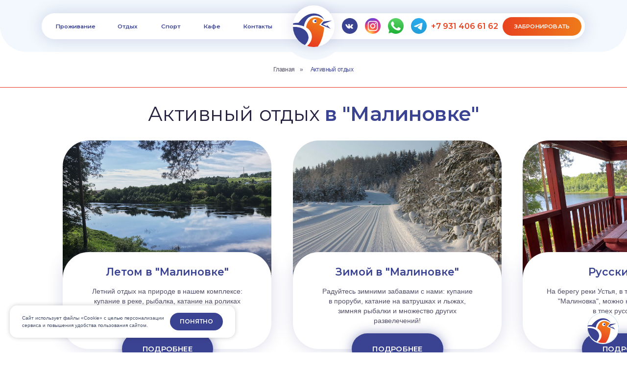

--- FILE ---
content_type: text/html; charset=UTF-8
request_url: https://malinovka-nord.ru/aktivnyj-otdyh
body_size: 30577
content:
<!DOCTYPE html> <html lang="ru"> <head> <meta charset="utf-8" /> <meta http-equiv="Content-Type" content="text/html; charset=utf-8" /> <meta name="viewport" content="width=device-width, initial-scale=1.0" /> <!--metatextblock--> <title>Активный отдых в "Малиновке"</title> <meta name="description" content="Активный отдых в &quot;Малиновке&quot; – спортивно-туристический комплекс в сердце Европейской тайги" /> <meta property="og:url" content="https://malinovka-nord.ru/aktivnyj-otdyh" /> <meta property="og:title" content="Активный отдых в &quot;Малиновке&quot;" /> <meta property="og:description" content="Активный отдых в &quot;Малиновке&quot; – спортивно-туристический комплекс в сердце Европейской тайги" /> <meta property="og:type" content="website" /> <meta property="og:image" content="https://static.tildacdn.com/tild6630-3066-4237-a430-343431363234/malinovka-home-page-.jpg" /> <link rel="canonical" href="https://malinovka-nord.ru/aktivnyj-otdyh"> <!--/metatextblock--> <meta name="format-detection" content="telephone=no" /> <meta http-equiv="x-dns-prefetch-control" content="on"> <link rel="dns-prefetch" href="https://ws.tildacdn.com"> <link rel="dns-prefetch" href="https://static.tildacdn.com"> <link rel="icon" type="image/x-icon" sizes="32x32" href="https://static.tildacdn.com/tild6530-6138-4262-b532-626531366564/malinovka-favicon.svg" media="(prefers-color-scheme: light)"/> <link rel="icon" type="image/x-icon" sizes="32x32" href="https://static.tildacdn.com/tild3861-3634-4963-b666-653764356137/malinovka-favicon.svg" media="(prefers-color-scheme: dark)"/> <link rel="icon" type="image/svg+xml" sizes="any" href="https://static.tildacdn.com/tild6437-3938-4734-b339-323262306339/malinovka-favicon.svg"> <link rel="apple-touch-icon" type="image/png" href="https://static.tildacdn.com/tild6666-3466-4337-b064-393862363239/malinovka-favicon-18.png"> <link rel="icon" type="image/png" sizes="192x192" href="https://static.tildacdn.com/tild6666-3466-4337-b064-393862363239/malinovka-favicon-18.png"> <!-- Assets --> <script src="https://neo.tildacdn.com/js/tilda-fallback-1.0.min.js" async charset="utf-8"></script> <link rel="stylesheet" href="https://static.tildacdn.com/css/tilda-grid-3.0.min.css" type="text/css" media="all" onerror="this.loaderr='y';"/> <link rel="stylesheet" href="https://static.tildacdn.com/ws/project7841771/tilda-blocks-page41241157.min.css?t=1763110129" type="text/css" media="all" onerror="this.loaderr='y';" /> <link rel="preconnect" href="https://fonts.gstatic.com"> <link href="https://fonts.googleapis.com/css2?family=Montserrat:wght@100..900&subset=latin,cyrillic" rel="stylesheet"> <link rel="stylesheet" href="https://static.tildacdn.com/css/tilda-animation-2.0.min.css" type="text/css" media="all" onerror="this.loaderr='y';" /> <link rel="stylesheet" href="https://static.tildacdn.com/css/tilda-menu-widgeticons-1.0.min.css" type="text/css" media="all" onerror="this.loaderr='y';" /> <link rel="stylesheet" type="text/css" href="/custom.css?t=1763110129"> <script nomodule src="https://static.tildacdn.com/js/tilda-polyfill-1.0.min.js" charset="utf-8"></script> <script type="text/javascript">function t_onReady(func) {if(document.readyState!='loading') {func();} else {document.addEventListener('DOMContentLoaded',func);}}
function t_onFuncLoad(funcName,okFunc,time) {if(typeof window[funcName]==='function') {okFunc();} else {setTimeout(function() {t_onFuncLoad(funcName,okFunc,time);},(time||100));}}function t_throttle(fn,threshhold,scope) {return function() {fn.apply(scope||this,arguments);};}function t396_initialScale(t){var e=document.getElementById("rec"+t);if(e){var i=e.querySelector(".t396__artboard");if(i){window.tn_scale_initial_window_width||(window.tn_scale_initial_window_width=document.documentElement.clientWidth);var a=window.tn_scale_initial_window_width,r=[],n,l=i.getAttribute("data-artboard-screens");if(l){l=l.split(",");for(var o=0;o<l.length;o++)r[o]=parseInt(l[o],10)}else r=[320,480,640,960,1200];for(var o=0;o<r.length;o++){var d=r[o];a>=d&&(n=d)}var _="edit"===window.allrecords.getAttribute("data-tilda-mode"),c="center"===t396_getFieldValue(i,"valign",n,r),s="grid"===t396_getFieldValue(i,"upscale",n,r),w=t396_getFieldValue(i,"height_vh",n,r),g=t396_getFieldValue(i,"height",n,r),u=!!window.opr&&!!window.opr.addons||!!window.opera||-1!==navigator.userAgent.indexOf(" OPR/");if(!_&&c&&!s&&!w&&g&&!u){var h=parseFloat((a/n).toFixed(3)),f=[i,i.querySelector(".t396__carrier"),i.querySelector(".t396__filter")],v=Math.floor(parseInt(g,10)*h)+"px",p;i.style.setProperty("--initial-scale-height",v);for(var o=0;o<f.length;o++)f[o].style.setProperty("height","var(--initial-scale-height)");t396_scaleInitial__getElementsToScale(i).forEach((function(t){t.style.zoom=h}))}}}}function t396_scaleInitial__getElementsToScale(t){return t?Array.prototype.slice.call(t.children).filter((function(t){return t&&(t.classList.contains("t396__elem")||t.classList.contains("t396__group"))})):[]}function t396_getFieldValue(t,e,i,a){var r,n=a[a.length-1];if(!(r=i===n?t.getAttribute("data-artboard-"+e):t.getAttribute("data-artboard-"+e+"-res-"+i)))for(var l=0;l<a.length;l++){var o=a[l];if(!(o<=i)&&(r=o===n?t.getAttribute("data-artboard-"+e):t.getAttribute("data-artboard-"+e+"-res-"+o)))break}return r}window.TN_SCALE_INITIAL_VER="1.0",window.tn_scale_initial_window_width=null;if(navigator.userAgent.indexOf('Android')!==-1) {var l=document.createElement('link');l.rel='stylesheet';l.href='https://static.tildacdn.com/css/fonts-arial.css';l.media='all';document.getElementsByTagName('head')[0].appendChild(l);}</script> <script src="https://static.tildacdn.com/js/jquery-1.10.2.min.js" charset="utf-8" onerror="this.loaderr='y';"></script> <script src="https://static.tildacdn.com/js/tilda-scripts-3.0.min.js" charset="utf-8" defer onerror="this.loaderr='y';"></script> <script src="https://static.tildacdn.com/ws/project7841771/tilda-blocks-page41241157.min.js?t=1763110129" charset="utf-8" async onerror="this.loaderr='y';"></script> <script src="https://static.tildacdn.com/js/tilda-lazyload-1.0.min.js" charset="utf-8" async onerror="this.loaderr='y';"></script> <script src="https://static.tildacdn.com/js/tilda-animation-2.0.min.js" charset="utf-8" async onerror="this.loaderr='y';"></script> <script src="https://static.tildacdn.com/js/tilda-zero-1.1.min.js" charset="utf-8" async onerror="this.loaderr='y';"></script> <script src="https://static.tildacdn.com/js/tilda-submenublocks-1.0.min.js" charset="utf-8" async onerror="this.loaderr='y';"></script> <script src="https://static.tildacdn.com/js/tilda-menu-1.0.min.js" charset="utf-8" async onerror="this.loaderr='y';"></script> <script src="https://static.tildacdn.com/js/tilda-menu-widgeticons-1.0.min.js" charset="utf-8" async onerror="this.loaderr='y';"></script> <script src="https://static.tildacdn.com/js/tilda-animation-sbs-1.0.min.js" charset="utf-8" async onerror="this.loaderr='y';"></script> <script src="https://static.tildacdn.com/js/tilda-zero-scale-1.0.min.js" charset="utf-8" async onerror="this.loaderr='y';"></script> <script src="https://static.tildacdn.com/js/tilda-zero-fixed-1.0.min.js" charset="utf-8" async onerror="this.loaderr='y';"></script> <script src="https://static.tildacdn.com/js/tilda-skiplink-1.0.min.js" charset="utf-8" async onerror="this.loaderr='y';"></script> <script src="https://static.tildacdn.com/js/tilda-events-1.0.min.js" charset="utf-8" async onerror="this.loaderr='y';"></script> <script type="text/javascript">window.dataLayer=window.dataLayer||[];</script> <script type="text/javascript">(function() {if((/bot|google|yandex|baidu|bing|msn|duckduckbot|teoma|slurp|crawler|spider|robot|crawling|facebook/i.test(navigator.userAgent))===false&&typeof(sessionStorage)!='undefined'&&sessionStorage.getItem('visited')!=='y'&&document.visibilityState){var style=document.createElement('style');style.type='text/css';style.innerHTML='@media screen and (min-width: 980px) {.t-records {opacity: 0;}.t-records_animated {-webkit-transition: opacity ease-in-out .2s;-moz-transition: opacity ease-in-out .2s;-o-transition: opacity ease-in-out .2s;transition: opacity ease-in-out .2s;}.t-records.t-records_visible {opacity: 1;}}';document.getElementsByTagName('head')[0].appendChild(style);function t_setvisRecs(){var alr=document.querySelectorAll('.t-records');Array.prototype.forEach.call(alr,function(el) {el.classList.add("t-records_animated");});setTimeout(function() {Array.prototype.forEach.call(alr,function(el) {el.classList.add("t-records_visible");});sessionStorage.setItem("visited","y");},400);}
document.addEventListener('DOMContentLoaded',t_setvisRecs);}})();</script></head> <body class="t-body" style="margin:0;"> <!--allrecords--> <div id="allrecords" class="t-records" data-hook="blocks-collection-content-node" data-tilda-project-id="7841771" data-tilda-page-id="41241157" data-tilda-page-alias="aktivnyj-otdyh" data-tilda-formskey="11de48ba06ff68f65a75982da7841771" data-tilda-cookie="no" data-tilda-lazy="yes" data-tilda-project-lang="RU" data-tilda-root-zone="com" data-tilda-ts="y" data-tilda-project-country="RU"> <!--header--> <header id="t-header" class="t-records" data-hook="blocks-collection-content-node" data-tilda-project-id="7841771" data-tilda-page-id="40297116" data-tilda-formskey="11de48ba06ff68f65a75982da7841771" data-tilda-cookie="no" data-tilda-lazy="yes" data-tilda-project-lang="RU" data-tilda-root-zone="com" data-tilda-ts="y" data-tilda-project-country="RU"> <div id="rec652217628" class="r t-rec" style=" " data-animationappear="off" data-record-type="360"> <!-- T360 --> <style>.t-records{opacity:0;}.t-records_animated{-webkit-transition:opacity ease-in-out 0s;-moz-transition:opacity ease-in-out 0s;-o-transition:opacity ease-in-out 0s;transition:opacity ease-in-out 0s;}.t-records.t-records_visible,.t-records .t-records{opacity:1;}</style> <script>t_onReady(function() {var allRecords=document.querySelector('.t-records');window.addEventListener('pageshow',function(event) {if(event.persisted) {allRecords.classList.add('t-records_visible');}});var rec=document.querySelector('#rec652217628');if(!rec) return;rec.setAttribute('data-animationappear','off');rec.style.opacity='1';allRecords.classList.add('t-records_animated');setTimeout(function() {allRecords.classList.add('t-records_visible');},200);});</script> <script>t_onReady(function() {var selects='button:not(.t-submit):not(.t835__btn_next):not(.t835__btn_prev):not(.t835__btn_result):not(.t862__btn_next):not(.t862__btn_prev):not(.t862__btn_result):not(.t854__news-btn):not(.t862__btn_next),' +
'a:not([href*="#"]):not(.carousel-control):not(.t-carousel__control):not(.t807__btn_reply):not([href^="#price"]):not([href^="javascript"]):not([href^="mailto"]):not([href^="tel"]):not([href^="link_sub"]):not(.js-feed-btn-show-more):not(.t367__opener):not([href^="https://www.dropbox.com/"])';var elements=document.querySelectorAll(selects);Array.prototype.forEach.call(elements,function(element) {if(element.getAttribute('data-menu-submenu-hook')) return;element.addEventListener('click',function(event) {var goTo=this.getAttribute('href');if(goTo!==null&&!goTo.startsWith('#')) {var ctrl=event.ctrlKey;var cmd=event.metaKey&&navigator.platform.indexOf('Mac')!==-1;if(!ctrl&&!cmd) {var target=this.getAttribute('target');if(target!=='_blank') {event.preventDefault();var allRecords=document.querySelector('.t-records');if(allRecords) {allRecords.classList.remove('t-records_visible');}
setTimeout(function() {window.location=goTo;},500);}}}});});});</script> </div> <div id="rec652217444" class="r t-rec" style=" " data-animationappear="off" data-record-type="131"> <!-- T123 --> <div class="t123"> <div class="t-container_100 "> <div class="t-width t-width_100 "> <!-- nominify begin --> <style>.preloader{height:100vh; width:100vw; position:fixed; top:0; left:0; z-index:9999999999; -webkit-transition: all 0s; -o-transition: all 0s; transition: all 0s; -webkit-transition-timing-function: ease-in; -o-transition-timing-function: ease-in; transition-timing-function: ease-in;}.preloader1{background-color:#ffffff;z-index:9999999999}.preloader_out_top_prepare {top: -100vh;transition: none !important;}.preloader_in_top {top: -100vh}.preloader_out_bottom_prepare {top: 100vh;transition: none !important;}.preloader_in_bottom {top: 100vh}.preloader_out_left_prepare {left: -100vw;transition: none !important;}.preloader_in_left {left: -100vw}.preloader_out_right_prepare {left: 100vw;transition: none !important;}.preloader_in_right {left: 100vw}</style><div class='preloader preloader1'></div><script>$('document').ready(function(){setTimeout(function(){$('.preloader1').addClass('preloader_in_right');}, 100);});</script> <!-- nominify end --> </div> </div> </div> </div> <div id="rec671159871" class="r t-rec" style=" " data-animationappear="off" data-record-type="396"> <!-- T396 --> <style>#rec671159871 .t396__artboard {position:fixed;width:100%;left:0;top:0;z-index:999;}#rec671159871 .t396__artboard {height:100px;overflow:visible;}#rec671159871 .t396__filter {height:100px;}#rec671159871 .t396__carrier{height:100px;background-position:center center;background-attachment:scroll;background-size:cover;background-repeat:no-repeat;}@media screen and (max-width:1199px) {#rec671159871 .t396__artboard,#rec671159871 .t396__filter,#rec671159871 .t396__carrier {height:100px;}#rec671159871 .t396__filter {}#rec671159871 .t396__carrier {background-attachment:scroll;}}@media screen and (max-width:959px) {#rec671159871 .t396__artboard,#rec671159871 .t396__filter,#rec671159871 .t396__carrier {height:100px;}#rec671159871 .t396__filter {}#rec671159871 .t396__carrier {background-attachment:scroll;}}@media screen and (max-width:639px) {#rec671159871 .t396__artboard,#rec671159871 .t396__filter,#rec671159871 .t396__carrier {height:100px;}#rec671159871 .t396__filter {}#rec671159871 .t396__carrier {background-attachment:scroll;}}@media screen and (max-width:479px) {#rec671159871 .t396__artboard,#rec671159871 .t396__filter,#rec671159871 .t396__carrier {}#rec671159871 .t396__filter {}#rec671159871 .t396__carrier {background-attachment:scroll;}}#rec671159871 .tn-elem[data-elem-id="1698070745032"]{z-index:2;top:-100px;left:calc(50% - 150% + 0px);width:300%;height:100px;pointer-events:none;}#rec671159871 .tn-elem[data-elem-id="1698070745032"] .tn-atom{opacity:0;background-position:center center;border-color:transparent ;border-style:solid ;box-shadow:0px 10px 20px 80px rgba(255,255,255,1);transition:background-color var(--t396-speedhover,0s) ease-in-out,color var(--t396-speedhover,0s) ease-in-out,border-color var(--t396-speedhover,0s) ease-in-out,box-shadow var(--t396-shadowshoverspeed,0.2s) ease-in-out;}@media screen and (max-width:1199px) {}@media screen and (max-width:959px) {}@media screen and (max-width:639px) {#rec671159871 .tn-elem[data-elem-id="1698070745032"] {top:-120px;}#rec671159871 .tn-elem[data-elem-id="1698070745032"] .tn-atom {background-size:cover;opacity:0.9;}}@media screen and (max-width:479px) {}#rec671159871 .tn-elem[data-elem-id="1697129979773"]{z-index:3;top:25px;left:calc(50% - 520px + 0px);width:1040px;height:50px;pointer-events:none;}#rec671159871 .tn-elem[data-elem-id="1697129979773"] .tn-atom {border-radius:60px;background-color:#ffffff;background-position:center center;border-color:transparent ;border-style:solid ;box-shadow:0px 0px 30px 0px rgba(58,66,146,0.2);transition:background-color var(--t396-speedhover,0s) ease-in-out,color var(--t396-speedhover,0s) ease-in-out,border-color var(--t396-speedhover,0s) ease-in-out,box-shadow var(--t396-shadowshoverspeed,0.2s) ease-in-out;}@media screen and (max-width:1199px) {#rec671159871 .tn-elem[data-elem-id="1697129979773"] {left:calc(50% - 520px + 0px);width:910px;}}@media screen and (max-width:959px) {#rec671159871 .tn-elem[data-elem-id="1697129979773"] {left:calc(50% - 520px + 0px);width:590px;}}@media screen and (max-width:639px) {#rec671159871 .tn-elem[data-elem-id="1697129979773"] {left:calc(50% - 520px + 1px);width:430px;}}@media screen and (max-width:479px) {#rec671159871 .tn-elem[data-elem-id="1697129979773"] {left:calc(50% - 520px + 0px);width:414px;}}#rec671159871 .tn-elem[data-elem-id="1697131749614"]{z-index:4;top:13px;left:calc(50% - 37.5px + 0px);width:75px;height:75px;}#rec671159871 .tn-elem[data-elem-id="1697131749614"] .tn-atom {border-radius:3000px;background-color:#ffffff;background-position:center center;border-color:transparent ;border-style:solid ;box-shadow:0px 0px 30px 0px rgba(58,66,146,0.2);transition:background-color var(--t396-speedhover,0s) ease-in-out,color var(--t396-speedhover,0s) ease-in-out,border-color var(--t396-speedhover,0s) ease-in-out,box-shadow var(--t396-shadowshoverspeed,0.2s) ease-in-out;}@media screen and (max-width:1199px) {#rec671159871 .tn-elem[data-elem-id="1697131749614"] {left:calc(50% - 37.5px + 0px);}}@media screen and (max-width:959px) {#rec671159871 .tn-elem[data-elem-id="1697131749614"] {top:13px;left:calc(50% - 37.5px + 0px);width:75px;height:75px;}#rec671159871 .tn-elem[data-elem-id="1697131749614"] .tn-atom {background-size:cover;box-shadow:0px 0px 0px 0px rgba(58,66,146,0.2);}}@media screen and (max-width:639px) {}@media screen and (max-width:479px) {#rec671159871 .tn-elem[data-elem-id="1697131749614"] .tn-atom {background-size:cover;box-shadow:0px 0px 0px 0px rgba(58,66,146,0.2);}}#rec671159871 .tn-elem[data-elem-id="1697131755158"]{color:#3a4292;text-align:center;z-index:5;top:33px;left:calc(50% - 600px + 88px);width:114px;height:35px;}#rec671159871 .tn-elem[data-elem-id="1697131755158"] .tn-atom{color:#3a4292;font-size:11px;font-family:'Montserrat',Arial,sans-serif;line-height:1.55;font-weight:600;border-radius:30px;background-position:center center;border-color:transparent ;border-style:solid ;--t396-speedhover:0.2s;transition:background-color var(--t396-speedhover,0s) ease-in-out,color var(--t396-speedhover,0s) ease-in-out,border-color var(--t396-speedhover,0s) ease-in-out,box-shadow var(--t396-shadowshoverspeed,0.2s) ease-in-out;}#rec671159871 .tn-elem[data-elem-id="1697131755158"] .tn-atom {-webkit-box-pack:center;-ms-flex-pack:center;justify-content:center;}@media (hover),(min-width:0\0) {#rec671159871 .tn-elem[data-elem-id="1697131755158"] .tn-atom:hover {background-color:#f2f8fd;background-image:none;}}@media screen and (max-width:1199px) {#rec671159871 .tn-elem[data-elem-id="1697131755158"] {left:calc(50% - 480px + 33px);width:115px;}}@media screen and (max-width:959px) {#rec671159871 .tn-elem[data-elem-id="1697131755158"] {top:-133px;left:calc(50% - 320px + 90px);}}@media screen and (max-width:639px) {}@media screen and (max-width:479px) {}#rec671159871 .tn-elem[data-elem-id="1697131756725"]{color:#3a4292;text-align:center;z-index:6;top:33px;left:calc(50% - 600px + 203px);width:83px;height:35px;}#rec671159871 .tn-elem[data-elem-id="1697131756725"] .tn-atom{color:#3a4292;font-size:11px;font-family:'Montserrat',Arial,sans-serif;line-height:1.55;font-weight:600;border-radius:30px;background-position:center center;border-color:transparent ;border-style:solid ;--t396-speedhover:0.2s;transition:background-color var(--t396-speedhover,0s) ease-in-out,color var(--t396-speedhover,0s) ease-in-out,border-color var(--t396-speedhover,0s) ease-in-out,box-shadow var(--t396-shadowshoverspeed,0.2s) ease-in-out;}#rec671159871 .tn-elem[data-elem-id="1697131756725"] .tn-atom {-webkit-box-pack:center;-ms-flex-pack:center;justify-content:center;}@media (hover),(min-width:0\0) {#rec671159871 .tn-elem[data-elem-id="1697131756725"] .tn-atom:hover {background-color:#f2f8fd;background-image:none;}}@media screen and (max-width:1199px) {#rec671159871 .tn-elem[data-elem-id="1697131756725"] {left:calc(50% - 480px + 148px);width:69px;}}@media screen and (max-width:959px) {#rec671159871 .tn-elem[data-elem-id="1697131756725"] {top:-133px;left:calc(50% - 320px + 205px);}}@media screen and (max-width:639px) {}@media screen and (max-width:479px) {}#rec671159871 .tn-elem[data-elem-id="1697131758221"]{color:#3a4292;text-align:center;z-index:7;top:33px;left:calc(50% - 600px + 287px);width:80px;height:35px;}#rec671159871 .tn-elem[data-elem-id="1697131758221"] .tn-atom{color:#3a4292;font-size:11px;font-family:'Montserrat',Arial,sans-serif;line-height:1.55;font-weight:600;border-radius:30px;background-position:center center;border-color:transparent ;border-style:solid ;--t396-speedhover:0.2s;transition:background-color var(--t396-speedhover,0s) ease-in-out,color var(--t396-speedhover,0s) ease-in-out,border-color var(--t396-speedhover,0s) ease-in-out,box-shadow var(--t396-shadowshoverspeed,0.2s) ease-in-out;}#rec671159871 .tn-elem[data-elem-id="1697131758221"] .tn-atom {-webkit-box-pack:center;-ms-flex-pack:center;justify-content:center;}@media (hover),(min-width:0\0) {#rec671159871 .tn-elem[data-elem-id="1697131758221"] .tn-atom:hover {background-color:#f2f8fd;background-image:none;}}@media screen and (max-width:1199px) {#rec671159871 .tn-elem[data-elem-id="1697131758221"] {left:calc(50% - 480px + 218px);width:66px;}}@media screen and (max-width:959px) {#rec671159871 .tn-elem[data-elem-id="1697131758221"] {top:-133px;left:calc(50% - 320px + 275px);}}@media screen and (max-width:639px) {}@media screen and (max-width:479px) {}#rec671159871 .tn-elem[data-elem-id="1697131759765"]{color:#3a4292;text-align:center;z-index:8;top:33px;left:calc(50% - 600px + 368px);width:75px;height:35px;}#rec671159871 .tn-elem[data-elem-id="1697131759765"] .tn-atom{color:#3a4292;font-size:11px;font-family:'Montserrat',Arial,sans-serif;line-height:1.55;font-weight:600;border-radius:30px;background-position:center center;border-color:transparent ;border-style:solid ;--t396-speedhover:0.2s;transition:background-color var(--t396-speedhover,0s) ease-in-out,color var(--t396-speedhover,0s) ease-in-out,border-color var(--t396-speedhover,0s) ease-in-out,box-shadow var(--t396-shadowshoverspeed,0.2s) ease-in-out;}#rec671159871 .tn-elem[data-elem-id="1697131759765"] .tn-atom {-webkit-box-pack:center;-ms-flex-pack:center;justify-content:center;}@media (hover),(min-width:0\0) {#rec671159871 .tn-elem[data-elem-id="1697131759765"] .tn-atom:hover {background-color:#f2f8fd;background-image:none;}}@media screen and (max-width:1199px) {#rec671159871 .tn-elem[data-elem-id="1697131759765"] {left:calc(50% - 480px + 284px);width:63px;}}@media screen and (max-width:959px) {#rec671159871 .tn-elem[data-elem-id="1697131759765"] {top:-133px;left:calc(50% - 320px + 341px);}}@media screen and (max-width:639px) {}@media screen and (max-width:479px) {}#rec671159871 .tn-elem[data-elem-id="1697131761325"]{color:#3a4292;text-align:center;z-index:9;top:33px;left:calc(50% - 600px + 444px);width:99px;height:35px;}#rec671159871 .tn-elem[data-elem-id="1697131761325"] .tn-atom{color:#3a4292;font-size:11px;font-family:'Montserrat',Arial,sans-serif;line-height:1.55;font-weight:600;border-radius:30px;background-position:center center;border-color:transparent ;border-style:solid ;--t396-speedhover:0.2s;transition:background-color var(--t396-speedhover,0s) ease-in-out,color var(--t396-speedhover,0s) ease-in-out,border-color var(--t396-speedhover,0s) ease-in-out,box-shadow var(--t396-shadowshoverspeed,0.2s) ease-in-out;}#rec671159871 .tn-elem[data-elem-id="1697131761325"] .tn-atom {-webkit-box-pack:center;-ms-flex-pack:center;justify-content:center;}@media (hover),(min-width:0\0) {#rec671159871 .tn-elem[data-elem-id="1697131761325"] .tn-atom:hover {background-color:#f2f8fd;background-image:none;}}@media screen and (max-width:1199px) {#rec671159871 .tn-elem[data-elem-id="1697131761325"] {left:calc(50% - 480px + 347px);width:82px;}}@media screen and (max-width:959px) {#rec671159871 .tn-elem[data-elem-id="1697131761325"] {top:-133px;left:calc(50% - 320px + 404px);}}@media screen and (max-width:639px) {}@media screen and (max-width:479px) {}#rec671159871 .tn-elem[data-elem-id="1697131766477"]{color:#e8431f;text-align:center;z-index:10;top:33px;left:calc(50% - 600px + 816px);width:146px;height:35px;}#rec671159871 .tn-elem[data-elem-id="1697131766477"] .tn-atom{color:#e8431f;font-size:15px;font-family:'Montserrat',Arial,sans-serif;line-height:1.55;font-weight:600;border-radius:30px;background-position:center center;border-color:transparent ;border-style:solid ;--t396-speedhover:0.2s;transition:background-color var(--t396-speedhover,0s) ease-in-out,color var(--t396-speedhover,0s) ease-in-out,border-color var(--t396-speedhover,0s) ease-in-out,box-shadow var(--t396-shadowshoverspeed,0.2s) ease-in-out;}#rec671159871 .tn-elem[data-elem-id="1697131766477"] .tn-atom {-webkit-box-pack:center;-ms-flex-pack:center;justify-content:center;}@media (hover),(min-width:0\0) {#rec671159871 .tn-elem[data-elem-id="1697131766477"] .tn-atom:hover {}#rec671159871 .tn-elem[data-elem-id="1697131766477"] .tn-atom:hover {color:#ef7a1a;}}@media screen and (max-width:1199px) {#rec671159871 .tn-elem[data-elem-id="1697131766477"] {top:33px;left:calc(50% - 480px + 665px);width:112px;}#rec671159871 .tn-elem[data-elem-id="1697131766477"] .tn-atom{font-size:11px;background-size:cover;}}@media screen and (max-width:959px) {#rec671159871 .tn-elem[data-elem-id="1697131766477"] {top:33px;left:calc(50% - 320px + 350px);width:123px;}}@media screen and (max-width:639px) {#rec671159871 .tn-elem[data-elem-id="1697131766477"] {top:-5px;left:calc(50% - 240px + 312px);width:135px;}}@media screen and (max-width:479px) {#rec671159871 .tn-elem[data-elem-id="1697131766477"] {left:calc(50% - 160px + 200px);width:110px;}}#rec671159871 .tn-elem[data-elem-id="1697131763125"]{z-index:11;top:35px;left:calc(50% - 600px + 654px);width:30px;height:auto;}#rec671159871 .tn-elem.t396__elem--anim-hidden[data-elem-id="1697131763125"] {opacity:0;}#rec671159871 .tn-elem[data-elem-id="1697131763125"] .tn-atom{background-position:center center;border-color:transparent ;border-style:solid ;transition:background-color var(--t396-speedhover,0s) ease-in-out,color var(--t396-speedhover,0s) ease-in-out,border-color var(--t396-speedhover,0s) ease-in-out,box-shadow var(--t396-shadowshoverspeed,0.2s) ease-in-out;}#rec671159871 .tn-elem[data-elem-id="1697131763125"] .tn-atom__img {}@media screen and (max-width:1199px) {#rec671159871 .tn-elem[data-elem-id="1697131763125"] {left:calc(50% - 480px + 530px);height:auto;}}@media screen and (max-width:959px) {#rec671159871 .tn-elem[data-elem-id="1697131763125"] {left:calc(50% - 320px + 114px);height:auto;}}@media screen and (max-width:639px) {#rec671159871 .tn-elem[data-elem-id="1697131763125"] {top:35px;left:calc(50% - 240px + 78px);height:auto;}}@media screen and (max-width:479px) {#rec671159871 .tn-elem[data-elem-id="1697131763125"] {top:-98px;left:calc(50% - 160px + 90px);height:auto;}}#rec671159871 .tn-elem[data-elem-id="1697719211096"]{color:#ffffff;text-align:center;z-index:12;top:33px;left:calc(50% - 600px + 962px);width:150px;height:35px;}#rec671159871 .tn-elem[data-elem-id="1697719211096"] .tn-atom{color:#ffffff;font-size:11px;font-family:'Montserrat',Arial,sans-serif;line-height:1.1;font-weight:600;letter-spacing:0.2px;text-transform:uppercase;border-radius:30px;background-image:linear-gradient(0.25turn,rgba(232,67,31,1) 0%,rgba(239,122,26,1) 100%);border-color:transparent ;border-style:solid ;--t396-speedhover:0.2s;transition:background-color var(--t396-speedhover,0s) ease-in-out,color var(--t396-speedhover,0s) ease-in-out,border-color var(--t396-speedhover,0s) ease-in-out,box-shadow var(--t396-shadowshoverspeed,0.2s) ease-in-out;}#rec671159871 .tn-elem[data-elem-id="1697719211096"] .tn-atom {-webkit-box-pack:center;-ms-flex-pack:center;justify-content:center;}#rec671159871 .tn-elem[data-elem-id="1697719211096"] .tn-atom::before,#rec671159871 .tn-elem[data-elem-id="1697719211096"] .tn-atom::after {content:'';position:absolute;width:100%;height:100%;left:0;top:0;box-sizing:content-box;pointer-events:none;border-radius:30px;transition:opacity 0.2s ease-in-out;}#rec671159871 .tn-elem[data-elem-id="1697719211096"] .tn-atom::before {z-index:-2;opacity:1;background-color:transparent;background-image:linear-gradient(0.25turn,rgba(232,67,31,1) 0%,rgba(239,122,26,1) 100%);}#rec671159871 .tn-elem[data-elem-id="1697719211096"] .tn-atom::after {z-index:-1;opacity:0;background-color:transparent;background-image:linear-gradient(0.721turn,rgba(232,67,31,1) 0%,rgba(239,122,26,1) 100%);}#rec671159871 .tn-elem[data-elem-id="1697719211096"] .tn-atom {position:relative;z-index:1;background-color:transparent;background-image:none;border:none;display:-webkit-box;display:-ms-flexbox;display:flex;-webkit-box-align:center;-ms-flex-align:center;align-items:center;-webkit-box-pack:center;-ms-flex-pack:center;justify-content:center;height:100%;height:inherit;}@media (hover),(min-width:0\0) {#rec671159871 .tn-elem[data-elem-id="1697719211096"] .tn-atom:hover::after {opacity:1;}}@media screen and (max-width:1199px) {#rec671159871 .tn-elem[data-elem-id="1697719211096"] {left:calc(50% - 480px + 777px);}#rec671159871 .tn-elem[data-elem-id="1697719211096"] .tn-atom::before {}}@media screen and (max-width:959px) {#rec671159871 .tn-elem[data-elem-id="1697719211096"] {left:calc(50% - 320px + 472px);width:135px;}#rec671159871 .tn-elem[data-elem-id="1697719211096"] .tn-atom{font-size:10px;background-size:cover;}#rec671159871 .tn-elem[data-elem-id="1697719211096"] .tn-atom::before {}}@media screen and (max-width:639px) {#rec671159871 .tn-elem[data-elem-id="1697719211096"] {left:calc(50% - 240px + 312px);}#rec671159871 .tn-elem[data-elem-id="1697719211096"] .tn-atom::before {}}@media screen and (max-width:479px) {#rec671159871 .tn-elem[data-elem-id="1697719211096"] {top:33px;left:calc(50% - 160px + 200px);width:110px;}#rec671159871 .tn-elem[data-elem-id="1697719211096"] .tn-atom{font-size:8px;background-size:cover;}#rec671159871 .tn-elem[data-elem-id="1697719211096"] .tn-atom::before {}}#rec671159871 .tn-elem[data-elem-id="1697556514941"]{z-index:13;top:35px;left:calc(50% - 600px + 742px);width:30px;height:auto;}#rec671159871 .tn-elem.t396__elem--anim-hidden[data-elem-id="1697556514941"] {opacity:0;}#rec671159871 .tn-elem[data-elem-id="1697556514941"] .tn-atom{background-position:center center;border-color:transparent ;border-style:solid ;transition:background-color var(--t396-speedhover,0s) ease-in-out,color var(--t396-speedhover,0s) ease-in-out,border-color var(--t396-speedhover,0s) ease-in-out,box-shadow var(--t396-shadowshoverspeed,0.2s) ease-in-out;}#rec671159871 .tn-elem[data-elem-id="1697556514941"] .tn-atom__img {}@media screen and (max-width:1199px) {#rec671159871 .tn-elem[data-elem-id="1697556514941"] {left:calc(50% - 480px + 600px);height:auto;}}@media screen and (max-width:959px) {#rec671159871 .tn-elem[data-elem-id="1697556514941"] {left:calc(50% - 320px + 202px);height:auto;}}@media screen and (max-width:639px) {#rec671159871 .tn-elem[data-elem-id="1697556514941"] {left:calc(50% - 240px + 122px);height:auto;}}@media screen and (max-width:479px) {#rec671159871 .tn-elem[data-elem-id="1697556514941"] {left:calc(50% - 160px + 42px);height:auto;}}#rec671159871 .tn-elem[data-elem-id="1697556520132"]{z-index:14;top:35px;left:calc(50% - 600px + 786px);width:30px;height:auto;}#rec671159871 .tn-elem.t396__elem--anim-hidden[data-elem-id="1697556520132"] {opacity:0;}#rec671159871 .tn-elem[data-elem-id="1697556520132"] .tn-atom{background-position:center center;border-color:transparent ;border-style:solid ;transition:background-color var(--t396-speedhover,0s) ease-in-out,color var(--t396-speedhover,0s) ease-in-out,border-color var(--t396-speedhover,0s) ease-in-out,box-shadow var(--t396-shadowshoverspeed,0.2s) ease-in-out;}#rec671159871 .tn-elem[data-elem-id="1697556520132"] .tn-atom__img {}@media screen and (max-width:1199px) {#rec671159871 .tn-elem[data-elem-id="1697556520132"] {left:calc(50% - 480px + 635px);height:auto;}}@media screen and (max-width:959px) {#rec671159871 .tn-elem[data-elem-id="1697556520132"] {left:calc(50% - 320px + 246px);height:auto;}}@media screen and (max-width:639px) {#rec671159871 .tn-elem[data-elem-id="1697556520132"] {left:calc(50% - 240px + 166px);height:auto;}}@media screen and (max-width:479px) {#rec671159871 .tn-elem[data-elem-id="1697556520132"] {left:calc(50% - 160px + 86px);height:auto;}}#rec671159871 .tn-elem[data-elem-id="1697131764709"]{z-index:15;top:35px;left:calc(50% - 600px + 698px);width:30px;height:auto;}#rec671159871 .tn-elem.t396__elem--anim-hidden[data-elem-id="1697131764709"] {opacity:0;}#rec671159871 .tn-elem[data-elem-id="1697131764709"] .tn-atom{background-position:center center;border-color:transparent ;border-style:solid ;transition:background-color var(--t396-speedhover,0s) ease-in-out,color var(--t396-speedhover,0s) ease-in-out,border-color var(--t396-speedhover,0s) ease-in-out,box-shadow var(--t396-shadowshoverspeed,0.2s) ease-in-out;}#rec671159871 .tn-elem[data-elem-id="1697131764709"] .tn-atom__img {}@media screen and (max-width:1199px) {#rec671159871 .tn-elem[data-elem-id="1697131764709"] {left:calc(50% - 480px + 565px);height:auto;}}@media screen and (max-width:959px) {#rec671159871 .tn-elem[data-elem-id="1697131764709"] {left:calc(50% - 320px + 158px);height:auto;}}@media screen and (max-width:639px) {#rec671159871 .tn-elem[data-elem-id="1697131764709"] {top:-111px;left:calc(50% - 240px + 53px);height:auto;}}@media screen and (max-width:479px) {}#rec671159871 .tn-elem[data-elem-id="1697720278630"]{z-index:17;top:10px;left:calc(50% - 40px + 0px);width:80px;height:80px;}#rec671159871 .tn-elem.t396__elem--anim-hidden[data-elem-id="1697720278630"] {opacity:0;}#rec671159871 .tn-elem[data-elem-id="1697720278630"] .tn-atom {border-radius:3000px;background-color:#ffffff;background-position:center center;background-size:cover;background-repeat:no-repeat;border-color:transparent ;border-style:solid ;box-shadow:0px 0px 30px 0px rgba(58,66,146,0);transition:background-color var(--t396-speedhover,0s) ease-in-out,color var(--t396-speedhover,0s) ease-in-out,border-color var(--t396-speedhover,0s) ease-in-out,box-shadow var(--t396-shadowshoverspeed,0.2s) ease-in-out;}@media screen and (max-width:1199px) {}@media screen and (max-width:959px) {#rec671159871 .tn-elem[data-elem-id="1697720278630"] {top:20px;left:calc(50% - 40px + 0px);width:60px;height:60px;}}@media screen and (max-width:639px) {}@media screen and (max-width:479px) {#rec671159871 .tn-elem[data-elem-id="1697720278630"] {top:20px;left:calc(50% - 40px + 0px);width:60px;height:60px;}#rec671159871 .tn-elem[data-elem-id="1697720278630"] .tn-atom {background-size:cover;box-shadow:0px 0px 0px 0px rgba(58,66,146,0);}}#rec671159871 .tn-elem[data-elem-id="1697131753054"]{z-index:18;top:37px;left:calc(50% - 4.5px + 2px);width:9px;height:auto;pointer-events:none;}#rec671159871 .tn-elem.t396__elem--anim-hidden[data-elem-id="1697131753054"] {opacity:0;}#rec671159871 .tn-elem[data-elem-id="1697131753054"] .tn-atom{background-position:center center;border-color:transparent ;border-style:solid ;transition:background-color var(--t396-speedhover,0s) ease-in-out,color var(--t396-speedhover,0s) ease-in-out,border-color var(--t396-speedhover,0s) ease-in-out,box-shadow var(--t396-shadowshoverspeed,0.2s) ease-in-out;}#rec671159871 .tn-elem[data-elem-id="1697131753054"] .tn-atom__img {}@media screen and (max-width:1199px) {}@media screen and (max-width:959px) {#rec671159871 .tn-elem[data-elem-id="1697131753054"] {top:40px;left:calc(50% - 4.5px + 2px);width:7px;height:auto;}}@media screen and (max-width:639px) {#rec671159871 .tn-elem[data-elem-id="1697131753054"] {top:40px;left:calc(50% - 4.5px + 2px);height:auto;}}@media screen and (max-width:479px) {}#rec671159871 .tn-elem[data-elem-id="1698059464711"]{z-index:19;top:9999999px;left:calc(50% - 600px + 9999999px);width:35px;height:auto;}#rec671159871 .tn-elem.t396__elem--anim-hidden[data-elem-id="1698059464711"] {opacity:0;}#rec671159871 .tn-elem[data-elem-id="1698059464711"] .tn-atom{opacity:0;background-position:center center;border-color:transparent ;border-style:solid ;transition:background-color var(--t396-speedhover,0s) ease-in-out,color var(--t396-speedhover,0s) ease-in-out,border-color var(--t396-speedhover,0s) ease-in-out,box-shadow var(--t396-shadowshoverspeed,0.2s) ease-in-out;}#rec671159871 .tn-elem[data-elem-id="1698059464711"] .tn-atom__img {}@media screen and (max-width:1199px) {}@media screen and (max-width:959px) {#rec671159871 .tn-elem[data-elem-id="1698059464711"] {top:33px;left:calc(50% - 320px + 33px);height:auto;}#rec671159871 .tn-elem[data-elem-id="1698059464711"] .tn-atom {background-size:cover;opacity:1;}}@media screen and (max-width:639px) {#rec671159871 .tn-elem[data-elem-id="1698059464711"] {left:calc(50% - 240px + 33px);height:auto;}}@media screen and (max-width:479px) {#rec671159871 .tn-elem[data-elem-id="1698059464711"] {left:calc(50% - 160px + 1px);height:auto;}}</style> <div class='t396'> <div class="t396__artboard" data-artboard-recid="671159871" data-artboard-screens="320,480,640,960,1200" data-artboard-height="100" data-artboard-valign="center" data-artboard-upscale="window" data-artboard-ovrflw="visible" data-artboard-pos="fixed" data-artboard-fixed-need-js="y" data-artboard-height-res-480="100" data-artboard-height-res-640="100" data-artboard-height-res-960="100"> <div class="t396__carrier" data-artboard-recid="671159871"></div> <div class="t396__filter" data-artboard-recid="671159871"></div> <div class='t396__elem tn-elem tn-elem__6711598711698070745032' data-elem-id='1698070745032' data-elem-type='shape' data-field-top-value="-100" data-field-left-value="0" data-field-height-value="100" data-field-width-value="300" data-field-axisy-value="top" data-field-axisx-value="center" data-field-container-value="window" data-field-topunits-value="px" data-field-leftunits-value="px" data-field-heightunits-value="px" data-field-widthunits-value="%" data-field-lazyoff-value="y" data-field-top-res-480-value="-120"> <div class='tn-atom'> </div> </div> <div class='t396__elem tn-elem tn-elem__6711598711697129979773' data-elem-id='1697129979773' data-elem-type='shape' data-field-top-value="25" data-field-left-value="0" data-field-height-value="50" data-field-width-value="1040" data-field-axisy-value="top" data-field-axisx-value="center" data-field-container-value="grid" data-field-topunits-value="px" data-field-leftunits-value="px" data-field-heightunits-value="px" data-field-widthunits-value="px" data-field-lazyoff-value="y" data-field-left-res-320-value="0" data-field-width-res-320-value="414" data-field-left-res-480-value="1" data-field-width-res-480-value="430" data-field-left-res-640-value="0" data-field-width-res-640-value="590" data-field-left-res-960-value="0" data-field-width-res-960-value="910"> <div class='tn-atom'> </div> </div> <div class='t396__elem tn-elem tn-elem__6711598711697131749614' data-elem-id='1697131749614' data-elem-type='shape' data-field-top-value="13" data-field-left-value="0" data-field-height-value="75" data-field-width-value="75" data-field-axisy-value="top" data-field-axisx-value="center" data-field-container-value="grid" data-field-topunits-value="px" data-field-leftunits-value="px" data-field-heightunits-value="px" data-field-widthunits-value="px" data-field-lazyoff-value="y" data-field-top-res-640-value="13" data-field-left-res-640-value="0" data-field-height-res-640-value="75" data-field-width-res-640-value="75" data-field-left-res-960-value="0"> <a class='tn-atom' href="/"> </a> </div> <div class='t396__elem tn-elem tn-elem__6711598711697131755158' data-elem-id='1697131755158' data-elem-type='button' data-field-top-value="33" data-field-left-value="88" data-field-height-value="35" data-field-width-value="114" data-field-axisy-value="top" data-field-axisx-value="left" data-field-container-value="grid" data-field-topunits-value="px" data-field-leftunits-value="px" data-field-heightunits-value="px" data-field-widthunits-value="px" data-field-fontsize-value="11" data-field-top-res-640-value="-133" data-field-left-res-640-value="90" data-field-left-res-960-value="33" data-field-width-res-960-value="115"> <a class='tn-atom' href="/prozhivanie-i-bronirovanie"> <div class='tn-atom__button-content'> <span>Проживание</span> </div> </a> </div> <div class='t396__elem tn-elem tn-elem__6711598711697131756725' data-elem-id='1697131756725' data-elem-type='button' data-field-top-value="33" data-field-left-value="203" data-field-height-value="35" data-field-width-value="83" data-field-axisy-value="top" data-field-axisx-value="left" data-field-container-value="grid" data-field-topunits-value="px" data-field-leftunits-value="px" data-field-heightunits-value="px" data-field-widthunits-value="px" data-field-fontsize-value="11" data-field-top-res-640-value="-133" data-field-left-res-640-value="205" data-field-left-res-960-value="148" data-field-width-res-960-value="69"> <a class='tn-atom' href="#otdyh"> <div class='tn-atom__button-content'> <span>Отдых</span> </div> </a> </div> <div class='t396__elem tn-elem tn-elem__6711598711697131758221' data-elem-id='1697131758221' data-elem-type='button' data-field-top-value="33" data-field-left-value="287" data-field-height-value="35" data-field-width-value="80" data-field-axisy-value="top" data-field-axisx-value="left" data-field-container-value="grid" data-field-topunits-value="px" data-field-leftunits-value="px" data-field-heightunits-value="px" data-field-widthunits-value="px" data-field-fontsize-value="11" data-field-top-res-640-value="-133" data-field-left-res-640-value="275" data-field-left-res-960-value="218" data-field-width-res-960-value="66"> <a class='tn-atom' href="#sport"> <div class='tn-atom__button-content'> <span>Спорт</span> </div> </a> </div> <div class='t396__elem tn-elem tn-elem__6711598711697131759765' data-elem-id='1697131759765' data-elem-type='button' data-field-top-value="33" data-field-left-value="368" data-field-height-value="35" data-field-width-value="75" data-field-axisy-value="top" data-field-axisx-value="left" data-field-container-value="grid" data-field-topunits-value="px" data-field-leftunits-value="px" data-field-heightunits-value="px" data-field-widthunits-value="px" data-field-fontsize-value="11" data-field-top-res-640-value="-133" data-field-left-res-640-value="341" data-field-left-res-960-value="284" data-field-width-res-960-value="63"> <a class='tn-atom' href="#kafe"> <div class='tn-atom__button-content'> <span>Кафе </span> </div> </a> </div> <div class='t396__elem tn-elem tn-elem__6711598711697131761325' data-elem-id='1697131761325' data-elem-type='button' data-field-top-value="33" data-field-left-value="444" data-field-height-value="35" data-field-width-value="99" data-field-axisy-value="top" data-field-axisx-value="left" data-field-container-value="grid" data-field-topunits-value="px" data-field-leftunits-value="px" data-field-heightunits-value="px" data-field-widthunits-value="px" data-field-fontsize-value="11" data-field-top-res-640-value="-133" data-field-left-res-640-value="404" data-field-left-res-960-value="347" data-field-width-res-960-value="82"> <a class='tn-atom' href="/kontaktnaya-informatsiya"> <div class='tn-atom__button-content'> <span>Контакты</span> </div> </a> </div> <div class='t396__elem tn-elem tn-elem__6711598711697131766477' data-elem-id='1697131766477' data-elem-type='button' data-field-top-value="33" data-field-left-value="816" data-field-height-value="35" data-field-width-value="146" data-field-axisy-value="top" data-field-axisx-value="left" data-field-container-value="grid" data-field-topunits-value="px" data-field-leftunits-value="px" data-field-heightunits-value="px" data-field-widthunits-value="px" data-field-fontsize-value="15" data-field-left-res-320-value="200" data-field-width-res-320-value="110" data-field-top-res-480-value="-5" data-field-left-res-480-value="312" data-field-width-res-480-value="135" data-field-top-res-640-value="33" data-field-left-res-640-value="350" data-field-width-res-640-value="123" data-field-top-res-960-value="33" data-field-left-res-960-value="665" data-field-width-res-960-value="112" data-field-fontsize-res-960-value="11"> <a class='tn-atom' href="tel:+79314066162"> <div class='tn-atom__button-content'> <span>+7 931 406 61 62</span> </div> </a> </div> <div class='t396__elem tn-elem tn-elem__6711598711697131763125 ' data-elem-id='1697131763125' data-elem-type='image' data-field-top-value="35" data-field-left-value="654" data-field-width-value="30" data-field-axisy-value="top" data-field-axisx-value="left" data-field-container-value="grid" data-field-topunits-value="px" data-field-leftunits-value="px" data-field-heightunits-value="" data-field-widthunits-value="px" data-animate-mobile="y" data-animate-sbs-event="hover" data-animate-sbs-opts="[{'ti':'0','mx':'0','my':'0','sx':'1','sy':'1','op':'1','ro':'0','bl':'0','ea':'','dt':'0'},{'ti':200,'mx':'0','my':'0','sx':0.9,'sy':0.9,'op':'1','ro':'0','bl':'0','ea':'','dt':'0'}]" data-field-filewidth-value="32" data-field-fileheight-value="32" data-field-lazyoff-value="y" data-field-top-res-320-value="-98" data-field-left-res-320-value="90" data-field-top-res-480-value="35" data-field-left-res-480-value="78" data-field-left-res-640-value="114" data-field-left-res-960-value="530"> <a class='tn-atom' href="http://vk.com/club94004726" target="_blank"> <img class='tn-atom__img' src='https://static.tildacdn.com/tild3731-6464-4430-a663-653332613665/malinovka-vk.svg' alt='' imgfield='tn_img_1697131763125' /> </a> </div> <div class='t396__elem tn-elem tn-elem__6711598711697719211096' data-elem-id='1697719211096' data-elem-type='button' data-field-top-value="33" data-field-left-value="962" data-field-height-value="35" data-field-width-value="150" data-field-axisy-value="top" data-field-axisx-value="left" data-field-container-value="grid" data-field-topunits-value="px" data-field-leftunits-value="px" data-field-heightunits-value="px" data-field-widthunits-value="px" data-field-fontsize-value="11" data-field-top-res-320-value="33" data-field-left-res-320-value="200" data-field-width-res-320-value="110" data-field-fontsize-res-320-value="8" data-field-left-res-480-value="312" data-field-left-res-640-value="472" data-field-width-res-640-value="135" data-field-fontsize-res-640-value="10" data-field-left-res-960-value="777"> <a class='tn-atom' href="/prozhivanie-i-bronirovanie"> <div class='tn-atom__button-content'> <span>Забронировать</span> </div> </a> </div> <div class='t396__elem tn-elem tn-elem__6711598711697556514941 ' data-elem-id='1697556514941' data-elem-type='image' data-field-top-value="35" data-field-left-value="742" data-field-width-value="30" data-field-axisy-value="top" data-field-axisx-value="left" data-field-container-value="grid" data-field-topunits-value="px" data-field-leftunits-value="px" data-field-heightunits-value="" data-field-widthunits-value="px" data-animate-mobile="y" data-animate-sbs-event="hover" data-animate-sbs-opts="[{'ti':'0','mx':'0','my':'0','sx':'1','sy':'1','op':'1','ro':'0','bl':'0','ea':'','dt':'0'},{'ti':200,'mx':'0','my':'0','sx':0.9,'sy':0.9,'op':'1','ro':'0','bl':'0','ea':'','dt':'0'}]" data-field-filewidth-value="32" data-field-fileheight-value="32" data-field-lazyoff-value="y" data-field-left-res-320-value="42" data-field-left-res-480-value="122" data-field-left-res-640-value="202" data-field-left-res-960-value="600"> <a class='tn-atom' href="https://wa.me/79214827475" target="_blank"> <img class='tn-atom__img' src='https://static.tildacdn.com/tild6462-3962-4038-b732-323961653135/malinovka-whatsapp.svg' alt='' imgfield='tn_img_1697556514941' /> </a> </div> <div class='t396__elem tn-elem tn-elem__6711598711697556520132 ' data-elem-id='1697556520132' data-elem-type='image' data-field-top-value="35" data-field-left-value="786" data-field-width-value="30" data-field-axisy-value="top" data-field-axisx-value="left" data-field-container-value="grid" data-field-topunits-value="px" data-field-leftunits-value="px" data-field-heightunits-value="" data-field-widthunits-value="px" data-animate-mobile="y" data-animate-sbs-event="hover" data-animate-sbs-opts="[{'ti':'0','mx':'0','my':'0','sx':'1','sy':'1','op':'1','ro':'0','bl':'0','ea':'','dt':'0'},{'ti':200,'mx':'0','my':'0','sx':0.9,'sy':0.9,'op':'1','ro':'0','bl':'0','ea':'','dt':'0'}]" data-field-filewidth-value="240" data-field-fileheight-value="240" data-field-lazyoff-value="y" data-field-left-res-320-value="86" data-field-left-res-480-value="166" data-field-left-res-640-value="246" data-field-left-res-960-value="635"> <a class='tn-atom' href="https://t.me/malinovkasport" target="_blank"> <img class='tn-atom__img' src='https://static.tildacdn.com/tild6333-3632-4639-a666-306231383235/telegram-logo.svg' alt='' imgfield='tn_img_1697556520132' /> </a> </div> <div class='t396__elem tn-elem tn-elem__6711598711697131764709 ' data-elem-id='1697131764709' data-elem-type='image' data-field-top-value="35" data-field-left-value="698" data-field-width-value="30" data-field-axisy-value="top" data-field-axisx-value="left" data-field-container-value="grid" data-field-topunits-value="px" data-field-leftunits-value="px" data-field-heightunits-value="" data-field-widthunits-value="px" data-animate-mobile="y" data-animate-sbs-event="hover" data-animate-sbs-opts="[{'ti':'0','mx':'0','my':'0','sx':'1','sy':'1','op':'1','ro':'0','bl':'0','ea':'','dt':'0'},{'ti':200,'mx':'0','my':'0','sx':0.9,'sy':0.9,'op':'1','ro':'0','bl':'0','ea':'','dt':'0'}]" data-field-filewidth-value="141" data-field-fileheight-value="141" data-field-lazyoff-value="y" data-field-top-res-480-value="-111" data-field-left-res-480-value="53" data-field-left-res-640-value="158" data-field-left-res-960-value="565"> <a class='tn-atom' href="https://instagram.com/malinovkaski/" target="_blank"> <img class='tn-atom__img' src='https://static.tildacdn.com/tild6238-6465-4762-a466-613961616137/Instagram-logo.svg' alt='' imgfield='tn_img_1697131764709' /> </a> </div> <div class='t396__elem tn-elem tn-elem__6711598711697720278630 ' data-elem-id='1697720278630' data-elem-type='shape' data-field-top-value="10" data-field-left-value="0" data-field-height-value="80" data-field-width-value="80" data-field-axisy-value="top" data-field-axisx-value="center" data-field-container-value="grid" data-field-topunits-value="px" data-field-leftunits-value="px" data-field-heightunits-value="px" data-field-widthunits-value="px" data-animate-mobile="y" data-animate-sbs-event="hover" data-animate-sbs-opts="[{'ti':'0','mx':'0','my':'0','sx':'1','sy':'1','op':'1','ro':'0','bl':'0','ea':'','dt':'0'},{'ti':200,'mx':'0','my':'0','sx':0.95,'sy':0.95,'op':'1','ro':'0','bl':'0','ea':'','dt':'0'}]" data-field-lazyoff-value="y" data-field-top-res-320-value="20" data-field-left-res-320-value="0" data-field-height-res-320-value="60" data-field-width-res-320-value="60" data-field-top-res-640-value="20" data-field-left-res-640-value="0" data-field-height-res-640-value="60" data-field-width-res-640-value="60"> <a class='tn-atom' href="/" style="background-image:url('https://static.tildacdn.com/tild3933-6261-4461-a464-626165373062/malinovka-bird-head-.svg');"
aria-label='' role="img"> </a> </div> <div class='t396__elem tn-elem tn-elem__6711598711697131753054 ' data-elem-id='1697131753054' data-elem-type='image' data-field-top-value="37" data-field-left-value="2" data-field-width-value="9" data-field-axisy-value="top" data-field-axisx-value="center" data-field-container-value="grid" data-field-topunits-value="px" data-field-leftunits-value="px" data-field-heightunits-value="" data-field-widthunits-value="px" data-animate-mobile="y" data-animate-sbs-event="intoview" data-animate-sbs-trg="1" data-animate-sbs-trgofst="0" data-animate-sbs-loop="loop" data-animate-sbs-opts="[{'ti':'0','mx':'0','my':'0','sx':'1','sy':'1','op':'1','ro':'0','bl':'0','ea':'','dt':'0'},{'ti':3000,'mx':'0','my':'0','sx':'1','sy':'1','op':'1','ro':'0','bl':'0','ea':'','dt':'0'},{'ti':100,'mx':'0','my':'0','sx':1,'sy':0,'op':'1','ro':'0','bl':'0','ea':'bounceFin','dt':'0'},{'ti':100,'mx':'0','my':'0','sx':1,'sy':1,'op':'1','ro':'0','bl':'0','ea':'bounceFin','dt':'0'},{'ti':100,'mx':'0','my':'0','sx':1,'sy':0,'op':'1','ro':'0','bl':'0','ea':'bounceFin','dt':'0'},{'ti':100,'mx':'0','my':'0','sx':1,'sy':1,'op':'1','ro':'0','bl':'0','ea':'bounceFin','dt':'0'}]" data-field-filewidth-value="8" data-field-fileheight-value="8" data-field-lazyoff-value="y" data-field-top-res-480-value="40" data-field-left-res-480-value="2" data-field-top-res-640-value="40" data-field-left-res-640-value="2" data-field-width-res-640-value="7"> <div class='tn-atom'> <img class='tn-atom__img' src='https://static.tildacdn.com/tild6630-3762-4365-b637-313230653738/malinovka-bird-eye.svg' alt='' imgfield='tn_img_1697131753054' /> </div> </div> <div class='t396__elem tn-elem tn-elem__6711598711698059464711 ' data-elem-id='1698059464711' data-elem-type='image' data-field-top-value="9999999" data-field-left-value="9999999" data-field-width-value="35" data-field-axisy-value="top" data-field-axisx-value="left" data-field-container-value="grid" data-field-topunits-value="px" data-field-leftunits-value="px" data-field-heightunits-value="" data-field-widthunits-value="px" data-animate-mobile="y" data-animate-sbs-event="hover" data-animate-sbs-opts="[{'ti':'0','mx':'0','my':'0','sx':'1','sy':'1','op':'1','ro':'0','bl':'0','ea':'','dt':'0'},{'ti':200,'mx':'0','my':'0','sx':0.9,'sy':0.9,'op':'1','ro':'0','bl':'0','ea':'','dt':'0'}]" data-field-filewidth-value="39" data-field-fileheight-value="39" data-field-lazyoff-value="y" data-field-left-res-320-value="1" data-field-left-res-480-value="33" data-field-top-res-640-value="33" data-field-left-res-640-value="33"> <a class='tn-atom' href="#menu-open"> <img class='tn-atom__img' src='https://static.tildacdn.com/tild3931-6365-4665-a638-616263363765/malinovka-menu-icon.svg' alt='' imgfield='tn_img_1698059464711' /> </a> </div> </div> </div> <script>t_onFuncLoad('t396_initialScale',function() {t396_initialScale('671159871');});t_onReady(function() {t_onFuncLoad('t396_init',function() {t396_init('671159871');});});</script> <!-- /T396 --> </div> <div id="rec665560209" class="r t-rec" style=" " data-animationappear="off" data-record-type="794"> <!-- T794 --> <div class="t794" data-tooltip-hook="#otdyh" data-tooltip-margin="" data-add-arrow=""> <div class="t794__tooltip-menu"> <div class="t794__tooltip-menu-corner"></div> <div class="t794__content"> <ul class="t794__list" role="menu" aria-label=""> <li class="t794__list_item t-submenublocks__item t-name t-name_xs"> <a class="t794__typo t794__typo_665560209 t794__link t-name t-name_xs"
role="menuitem"
href="/aktivnyj-otdyh/letom-v-malinovke"
style="color:#3a4292;font-size:16px;font-weight:500;font-family:'Montserrat';" data-menu-item-number="1">Летом в "Малиновке"</a> </li> <li class="t794__list_item t-submenublocks__item t-name t-name_xs"> <a class="t794__typo t794__typo_665560209 t794__link t-name t-name_xs"
role="menuitem"
href="/aktivnyj-otdyh/zimoj-v-malinovke"
style="color:#3a4292;font-size:16px;font-weight:500;font-family:'Montserrat';" data-menu-item-number="2">Зимой в "Малиновке"</a> </li> <li class="t794__list_item t-submenublocks__item t-name t-name_xs"> <a class="t794__typo t794__typo_665560209 t794__link t-name t-name_xs"
role="menuitem"
href="/russkie-bani"
style="color:#3a4292;font-size:16px;font-weight:500;font-family:'Montserrat';" data-menu-item-number="3">Русские Бани</a> </li> <li class="t794__list_item t-submenublocks__item t-name t-name_xs"> <a class="t794__typo t794__typo_665560209 t794__link t-name t-name_xs"
role="menuitem"
href="/aktivnyj-otdyh/malinovka-centr-evropejskoj-tajgi"
style="color:#3a4292;font-size:16px;font-weight:500;font-family:'Montserrat';" data-menu-item-number="4">Центр Европейской Тайги</a> </li> <li class="t794__list_item t-submenublocks__item t-name t-name_xs"> <a class="t794__typo t794__typo_665560209 t794__link t-name t-name_xs"
role="menuitem"
href="/aktivnyj-otdyh/malinovka-otdyh-s-detmi"
style="color:#3a4292;font-size:16px;font-weight:500;font-family:'Montserrat';" data-menu-item-number="5">Отдых с детьми</a> </li> </ul> </div> </div> </div> <script>t_onReady(function() {t_onFuncLoad('t794_init',function() {t794_init('665560209');});});</script> <style>#rec665560209 .t794__tooltip-menu,a[data-tooltip-menu-id="665560209"] + .t794__tooltip-menu{background-color:#ffffff;text-align:left;max-width:270px;border-radius:20px;border:1px solid #3a4292;}#rec665560209 .t794__content{background-color:#ffffff;border-radius:20px;}#rec665560209 .t794__tooltip-menu-corner{background-color:#ffffff;top:-7.5px;border-color:#3a4292;border-width:1px;border-style:solid;}@media screen and (max-width:980px){a[data-tooltip-menu-id="665560209"] + .t794__tooltip-menu{max-width:100%;}}</style> <style>#rec665560209 .t794__typo.t-active,a[data-tooltip-menu-id="665560209"] + .t794__tooltip-menu .t794__typo.t-active{color:#e8431f !important;font-weight:600 !important;}</style> <style>#rec665560209 .t794__typo:not(.t-active):hover{color:#e8431f !important;}</style> <style></style> <style>#rec665560209 .t794__tooltip-menu,a[data-tooltip-menu-id="665560209"] + .t794__tooltip-menu {box-shadow:0px 0px 0px rgba(0,0,0,0);}</style> </div> <div id="rec668898043" class="r t-rec" style=" " data-animationappear="off" data-record-type="794"> <!-- T794 --> <div class="t794" data-tooltip-hook="#kafe" data-tooltip-margin="" data-add-arrow=""> <div class="t794__tooltip-menu"> <div class="t794__tooltip-menu-corner"></div> <div class="t794__content"> <ul class="t794__list" role="menu" aria-label=""> <li class="t794__list_item t-submenublocks__item t-name t-name_xs"> <a class="t794__typo t794__typo_668898043 t794__link t-name t-name_xs"
role="menuitem"
href="/svadba-v-malinovke"
style="color:#3a4292;font-size:16px;font-weight:500;font-family:'Montserrat';" data-menu-item-number="1">Свадьба в "Малиновке"</a> </li> <li class="t794__list_item t-submenublocks__item t-name t-name_xs"> <a class="t794__typo t794__typo_668898043 t794__link t-name t-name_xs"
role="menuitem"
href="/kafe-v-malinovke/vyezdnaya-registraciya"
style="color:#3a4292;font-size:16px;font-weight:500;font-family:'Montserrat';" data-menu-item-number="2">Выездная регистрация</a> </li> <li class="t794__list_item t-submenublocks__item t-name t-name_xs"> <a class="t794__typo t794__typo_668898043 t794__link t-name t-name_xs"
role="menuitem"
href="/kafe-w-malinovke"
style="color:#3a4292;font-size:16px;font-weight:500;font-family:'Montserrat';" data-menu-item-number="3">Уютное кафе</a> </li> <li class="t794__list_item t-submenublocks__item t-name t-name_xs"> <a class="t794__typo t794__typo_668898043 t794__link t-name t-name_xs"
role="menuitem"
href="/konferencii"
style="color:#3a4292;font-size:16px;font-weight:500;font-family:'Montserrat';" data-menu-item-number="4">Конферениции и семинары</a> </li> </ul> </div> </div> </div> <script>t_onReady(function() {t_onFuncLoad('t794_init',function() {t794_init('668898043');});});</script> <style>#rec668898043 .t794__tooltip-menu,a[data-tooltip-menu-id="668898043"] + .t794__tooltip-menu{background-color:#ffffff;text-align:left;max-width:280px;border-radius:20px;border:1px solid #3a4292;}#rec668898043 .t794__content{background-color:#ffffff;border-radius:20px;}#rec668898043 .t794__tooltip-menu-corner{background-color:#ffffff;top:-7.5px;border-color:#3a4292;border-width:1px;border-style:solid;}@media screen and (max-width:980px){a[data-tooltip-menu-id="668898043"] + .t794__tooltip-menu{max-width:100%;}}</style> <style>#rec668898043 .t794__typo.t-active,a[data-tooltip-menu-id="668898043"] + .t794__tooltip-menu .t794__typo.t-active{color:#e8431f !important;font-weight:600 !important;}</style> <style>#rec668898043 .t794__typo:not(.t-active):hover{color:#e8431f !important;}</style> <style></style> <style>#rec668898043 .t794__tooltip-menu,a[data-tooltip-menu-id="668898043"] + .t794__tooltip-menu {box-shadow:0px 0px 0px rgba(0,0,0,0);}</style> </div> <div id="rec670031134" class="r t-rec" style=" " data-animationappear="off" data-record-type="794"> <!-- T794 --> <div class="t794" data-tooltip-hook="#sport" data-tooltip-margin="" data-add-arrow=""> <div class="t794__tooltip-menu"> <div class="t794__tooltip-menu-corner"></div> <div class="t794__content"> <ul class="t794__list" role="menu" aria-label=""> <li class="t794__list_item t-submenublocks__item t-name t-name_xs"> <a class="t794__typo t794__typo_670031134 t794__link t-name t-name_xs"
role="menuitem"
href="/sportivnym-komandam/lyzherollernye-trassy"
style="color:#3a4292;font-size:16px;font-weight:500;font-family:'Montserrat';" data-menu-item-number="1">Лыжероллерные трассы</a> </li> <li class="t794__list_item t-submenublocks__item t-name t-name_xs"> <a class="t794__typo t794__typo_670031134 t794__link t-name t-name_xs"
role="menuitem"
href="/sportivnym-komandam/lyzhnye-trassy"
style="color:#3a4292;font-size:16px;font-weight:500;font-family:'Montserrat';" data-menu-item-number="2">Лыжные трассы</a> </li> <li class="t794__list_item t-submenublocks__item t-name t-name_xs"> <a class="t794__typo t794__typo_670031134 t794__link t-name t-name_xs"
role="menuitem"
href="/sportivnym-komandam/sportivnaya-infrastruktura"
style="color:#3a4292;font-size:16px;font-weight:500;font-family:'Montserrat';" data-menu-item-number="3">Спортивная инфраструктура</a> </li> <li class="t794__list_item t-submenublocks__item t-name t-name_xs"> <a class="t794__typo t794__typo_670031134 t794__link t-name t-name_xs"
role="menuitem"
href="/sportivnym-komandam/marafon-kubok-usti"
style="color:#3a4292;font-size:16px;font-weight:500;font-family:'Montserrat';" data-menu-item-number="4">Лыжный марафон "Кубок Устьи"</a> </li> <li class="t794__list_item t-submenublocks__item t-name t-name_xs"> <a class="t794__typo t794__typo_670031134 t794__link t-name t-name_xs"
role="menuitem"
href="/prokat"
style="color:#3a4292;font-size:16px;font-weight:500;font-family:'Montserrat';" data-menu-item-number="5">Прокат спортинвентаря</a> </li> </ul> </div> </div> </div> <script>t_onReady(function() {t_onFuncLoad('t794_init',function() {t794_init('670031134');});});</script> <style>#rec670031134 .t794__tooltip-menu,a[data-tooltip-menu-id="670031134"] + .t794__tooltip-menu{background-color:#ffffff;text-align:left;max-width:320px;border-radius:20px;border:1px solid #3a4292;}#rec670031134 .t794__content{background-color:#ffffff;border-radius:20px;}#rec670031134 .t794__tooltip-menu-corner{background-color:#ffffff;top:-7.5px;border-color:#3a4292;border-width:1px;border-style:solid;}@media screen and (max-width:980px){a[data-tooltip-menu-id="670031134"] + .t794__tooltip-menu{max-width:100%;}}</style> <style>#rec670031134 .t794__typo.t-active,a[data-tooltip-menu-id="670031134"] + .t794__tooltip-menu .t794__typo.t-active{color:#e8431f !important;font-weight:600 !important;}</style> <style>#rec670031134 .t794__typo:not(.t-active):hover{color:#e8431f !important;}</style> <style></style> <style>#rec670031134 .t794__tooltip-menu,a[data-tooltip-menu-id="670031134"] + .t794__tooltip-menu {box-shadow:0px 0px 0px rgba(0,0,0,0);}</style> </div> <div id="rec671199618" class="r t-rec t-rec_pt_0 t-rec_pb_0" style="padding-top:0px;padding-bottom:0px; " data-animationappear="off" data-record-type="450"> <!-- t450 --> <div id="nav671199618marker"></div> <div class="t450__overlay"> <div class="t450__overlay_bg"
style=" opacity:0.80;"> </div> </div> <div id="nav671199618" class="t450 " data-tooltip-hook="#menu-open"
style="max-width: 100vw;background-color: #f2f8fd;"> <button type="button"
class="t450__close-button t450__close t450_opened "
style="background-color: #f2f8fd;" aria-label="Close menu"> <div class="t450__close_icon" style="color:#3a4292;"> <span></span> <span></span> <span></span> <span></span> </div> </button> <div class="t450__container t-align_center"> <div class="t450__top"> <div class="t450__logowrapper"> <a href="/"> <img class="t450__logoimg"
src="https://static.tildacdn.com/tild3735-3939-4132-b232-313765356634/malinovka-txt-logo-b.svg"
imgfield="img"
style="max-width: 240px;" alt=""> </a> </div> <nav class="t450__menu"> <ul role="list" class="t450__list t-menu__list"> <li class="t450__list_item"
style="padding:0 0 5px 0;"> <a class="t-menu__link-item "
href="/prozhivanie-i-bronirovanie" data-menu-submenu-hook="" data-menu-item-number="1">
Проживание
</a> </li> <li class="t450__list_item"
style="padding:5px 0;"> <a class="t-menu__link-item "
href="/aktivnyj-otdyh" data-menu-submenu-hook="" data-menu-item-number="2">
Активный отдых
</a> </li> <li class="t450__list_item"
style="padding:5px 0;"> <a class="t-menu__link-item "
href="/sportivnym-komandam" data-menu-submenu-hook="" data-menu-item-number="3">
Спортивным командам
</a> </li> <li class="t450__list_item"
style="padding:5px 0;"> <a class="t-menu__link-item "
href="/kafe-v-malinovke" data-menu-submenu-hook="" data-menu-item-number="4">
Кафе в "Малиновке"
</a> </li> <li class="t450__list_item"
style="padding:5px 0;"> <a class="t-menu__link-item "
href="/svadba-v-malinovke" data-menu-submenu-hook="" data-menu-item-number="5">
Свадьба в "Малиновке"
</a> </li> <li class="t450__list_item"
style="padding:5px 0;"> <a class="t-menu__link-item "
href="/prokat" data-menu-submenu-hook="" data-menu-item-number="6">
Прокат спортинвентаря
</a> </li> <li class="t450__list_item"
style="padding:5px 0;"> <a class="t-menu__link-item "
href="/novosti" data-menu-submenu-hook="" data-menu-item-number="7">
Новости комплекса
</a> </li> <li class="t450__list_item"
style="padding:5px 0;"> <a class="t-menu__link-item "
href="/pogoda-na-kurorte" data-menu-submenu-hook="" data-menu-item-number="8">
Погода на курорте
</a> </li> <li class="t450__list_item"
style="padding:5px 0 0;"> <a class="t-menu__link-item "
href="/kontaktnaya-informatsiya" data-menu-submenu-hook="" data-menu-item-number="9">
Контакты
</a> </li> </ul> </nav> </div> <div class="t450__rightside"> <div class="t450__rightcontainer"> <div class="t450__right_descr t-descr t-descr_xs" field="descr"><span style="color: rgb(80, 78, 102);">©&nbsp;д. Малиновка | 165 230, </span><br /><span style="color: rgb(80, 78, 102);">Архангельская обл., Устьянский район, д. Малиновка. </span><br /><span style="color: rgb(80, 78, 102);">Тел.: +7 931 406 61 62 (Круглосуточно); +7 921 482 74 75 (WhatsApp). </span><br /><span style="color: rgb(80, 78, 102);">Email: </span><a href="mailto:malinovka-nord@mail.ru" style="color: rgb(80, 78, 102);">malinovka-nord@mail.ru</a></div> <div class="t450__right_social_links"> <div class="t-sociallinks"> <ul role="list" class="t-sociallinks__wrapper" aria-label="Соц. сети"> <!-- new soclinks --><li class="t-sociallinks__item t-sociallinks__item_vk"><a href="http://vk.com/club94004726" target="_blank" rel="nofollow" aria-label="Мы ВКонтакте" title="Мы ВКонтакте" style="width: 30px; height: 30px;"><svg class="t-sociallinks__svg" role="presentation" width=30px height=30px viewBox="0 0 100 100" fill="none"
xmlns="http://www.w3.org/2000/svg"> <path fill-rule="evenodd" clip-rule="evenodd"
d="M50 100c27.614 0 50-22.386 50-50S77.614 0 50 0 0 22.386 0 50s22.386 50 50 50ZM25 34c.406 19.488 10.15 31.2 27.233 31.2h.968V54.05c6.278.625 11.024 5.216 12.93 11.15H75c-2.436-8.87-8.838-13.773-12.836-15.647C66.162 47.242 71.783 41.62 73.126 34h-8.058c-1.749 6.184-6.932 11.805-11.867 12.336V34h-8.057v21.611C40.147 54.362 33.838 48.304 33.556 34H25Z"
fill="#3a4292" /> </svg></a></li>&nbsp;<li class="t-sociallinks__item t-sociallinks__item_instagram"><a href="https://instagram.com/malinovkaski/" target="_blank" rel="nofollow" aria-label="Наш Instagram" title="Наш Instagram" style="width: 30px; height: 30px;"><svg class="t-sociallinks__svg" role="presentation" width=30px height=30px viewBox="0 0 100 100" fill="none" xmlns="http://www.w3.org/2000/svg"> <path fill-rule="evenodd" clip-rule="evenodd" d="M50 100C77.6142 100 100 77.6142 100 50C100 22.3858 77.6142 0 50 0C22.3858 0 0 22.3858 0 50C0 77.6142 22.3858 100 50 100ZM25 39.3918C25 31.4558 31.4566 25 39.3918 25H60.6082C68.5442 25 75 31.4566 75 39.3918V60.8028C75 68.738 68.5442 75.1946 60.6082 75.1946H39.3918C31.4558 75.1946 25 68.738 25 60.8028V39.3918ZM36.9883 50.0054C36.9883 42.8847 42.8438 37.0922 50.0397 37.0922C57.2356 37.0922 63.0911 42.8847 63.0911 50.0054C63.0911 57.1252 57.2356 62.9177 50.0397 62.9177C42.843 62.9177 36.9883 57.1252 36.9883 50.0054ZM41.7422 50.0054C41.7422 54.5033 45.4641 58.1638 50.0397 58.1638C54.6153 58.1638 58.3372 54.5041 58.3372 50.0054C58.3372 45.5066 54.6145 41.8469 50.0397 41.8469C45.4641 41.8469 41.7422 45.5066 41.7422 50.0054ZM63.3248 39.6355C65.0208 39.6355 66.3956 38.2606 66.3956 36.5646C66.3956 34.8687 65.0208 33.4938 63.3248 33.4938C61.6288 33.4938 60.2539 34.8687 60.2539 36.5646C60.2539 38.2606 61.6288 39.6355 63.3248 39.6355Z" fill="#3a4292"/> </svg></a></li>&nbsp;<li class="t-sociallinks__item t-sociallinks__item_whatsapp"><a href="https://wa.me/79214827475" target="_blank" rel="nofollow" aria-label="Наш WhatsApp канал" title="Наш WhatsApp канал" style="width: 30px; height: 30px;"><svg class="t-sociallinks__svg" role="presentation" width=30px height=30px viewBox="0 0 100 100" fill="none"
xmlns="http://www.w3.org/2000/svg"> <path fill-rule="evenodd" clip-rule="evenodd"
d="M50 100C77.6142 100 100 77.6142 100 50C100 22.3858 77.6142 0 50 0C22.3858 0 0 22.3858 0 50C0 77.6142 22.3858 100 50 100ZM69.7626 28.9928C64.6172 23.841 57.7739 21.0027 50.4832 21C35.4616 21 23.2346 33.2252 23.2292 48.2522C23.2274 53.0557 24.4823 57.7446 26.8668 61.8769L23 76L37.4477 72.2105C41.4282 74.3822 45.9107 75.5262 50.4714 75.528H50.4823C65.5029 75.528 77.7299 63.301 77.7363 48.2749C77.7408 40.9915 74.9089 34.1446 69.7626 28.9928ZM62.9086 53.9588C62.2274 53.6178 58.8799 51.9708 58.2551 51.7435C57.6313 51.5161 57.1766 51.4024 56.7228 52.0845C56.269 52.7666 54.964 54.2998 54.5666 54.7545C54.1692 55.2092 53.7718 55.2656 53.0915 54.9246C52.9802 54.8688 52.8283 54.803 52.6409 54.7217C51.6819 54.3057 49.7905 53.4855 47.6151 51.5443C45.5907 49.7382 44.2239 47.5084 43.8265 46.8272C43.4291 46.1452 43.7837 45.7769 44.1248 45.4376C44.3292 45.2338 44.564 44.9478 44.7987 44.662C44.9157 44.5194 45.0328 44.3768 45.146 44.2445C45.4345 43.9075 45.56 43.6516 45.7302 43.3049C45.7607 43.2427 45.7926 43.1776 45.8272 43.1087C46.0545 42.654 45.9409 42.2565 45.7708 41.9155C45.6572 41.6877 45.0118 40.1167 44.4265 38.6923C44.1355 37.984 43.8594 37.3119 43.671 36.8592C43.1828 35.687 42.6883 35.69 42.2913 35.6924C42.2386 35.6928 42.1876 35.6931 42.1386 35.6906C41.7421 35.6706 41.2874 35.667 40.8336 35.667C40.3798 35.667 39.6423 35.837 39.0175 36.5191C38.9773 36.5631 38.9323 36.6111 38.8834 36.6633C38.1738 37.4209 36.634 39.0648 36.634 42.2002C36.634 45.544 39.062 48.7748 39.4124 49.2411L39.415 49.2444C39.4371 49.274 39.4767 49.3309 39.5333 49.4121C40.3462 50.5782 44.6615 56.7691 51.0481 59.5271C52.6732 60.2291 53.9409 60.6475 54.9303 60.9612C56.5618 61.4796 58.046 61.4068 59.22 61.2313C60.5286 61.0358 63.2487 59.5844 63.8161 57.9938C64.3836 56.4033 64.3836 55.0392 64.2136 54.7554C64.0764 54.5258 63.7545 54.3701 63.2776 54.1395C63.1633 54.0843 63.0401 54.0247 62.9086 53.9588Z"
fill="#3a4292" /> </svg></a></li>&nbsp;<li class="t-sociallinks__item t-sociallinks__item_telegram"><a href="https://t.me/malinovkasport" target="_blank" rel="nofollow" aria-label="Наш Telegram канал" title="Наш Telegram канал" style="width: 30px; height: 30px;"><svg class="t-sociallinks__svg" role="presentation" width=30px height=30px viewBox="0 0 100 100" fill="none"
xmlns="http://www.w3.org/2000/svg"> <path fill-rule="evenodd" clip-rule="evenodd"
d="M50 100c27.614 0 50-22.386 50-50S77.614 0 50 0 0 22.386 0 50s22.386 50 50 50Zm21.977-68.056c.386-4.38-4.24-2.576-4.24-2.576-3.415 1.414-6.937 2.85-10.497 4.302-11.04 4.503-22.444 9.155-32.159 13.734-5.268 1.932-2.184 3.864-2.184 3.864l8.351 2.577c3.855 1.16 5.91-.129 5.91-.129l17.988-12.238c6.424-4.38 4.882-.773 3.34.773l-13.49 12.882c-2.056 1.804-1.028 3.35-.129 4.123 2.55 2.249 8.82 6.364 11.557 8.16.712.467 1.185.778 1.292.858.642.515 4.111 2.834 6.424 2.319 2.313-.516 2.57-3.479 2.57-3.479l3.083-20.226c.462-3.511.993-6.886 1.417-9.582.4-2.546.705-4.485.767-5.362Z"
fill="#3a4292" /> </svg></a></li><!-- /new soclinks --> </ul> </div> </div> <div class="t450__right_buttons"> <div class="t450__right_buttons_wrap"> <div class="t450__right_buttons_but "> <a
class="t-btn t-btnflex t-btnflex_type_button t-btnflex_sm"
href="/prozhivanie-i-bronirovanie"> <span class="t-btnflex__text">Забронировать номер</span> <style>#rec671199618 .t-btnflex.t-btnflex_type_button {color:#ffffff;background-image:linear-gradient(0.25turn,rgba(232,67,31,1) 0%,rgba(239,122,26,1) 100%);transform:translateZ(0);border-style:none !important;border-radius:50px;box-shadow:none !important;font-family:Montserrat;font-weight:600;text-transform:uppercase;transition-duration:0.2s;transition-property:background-color,color,border-color,box-shadow,opacity,transform,gap;transition-timing-function:ease-in-out;position:relative;overflow:hidden;z-index:1;}#rec671199618 .t-btnflex.t-btnflex_type_button:not(.t-animate_no-hover) * {-webkit-backface-visibility:hidden;}#rec671199618 .t-btnflex.t-btnflex_type_button:not(.t-animate_no-hover)::after {content:'';position:absolute;top:0;left:0;right:0;bottom:0;z-index:-1;width:100%;height:100%;opacity:0;transition-property:opacity;transition-duration:inherit;transition-timing-function:inherit;background-image:linear-gradient(0.721turn,rgba(232,67,31,1) 0%,rgba(239,122,26,1) 100%);}@media (hover:hover) {#rec671199618 .t-btnflex.t-btnflex_type_button:not(.t-animate_no-hover):hover::after {opacity:1;}#rec671199618 .t-btnflex.t-btnflex_type_button:not(.t-animate_no-hover):focus-visible::after {opacity:1;}}@media (hover:hover) {#rec671199618 .t-btnflex.t-btnflex_type_button:not(.t-animate_no-hover):hover {animation-name:t-button-hover-animation;animation-duration:0s;animation-fill-mode:forwards;animation-delay:0.2s;animation-timing-function:linear;}#rec671199618 .t-btnflex.t-btnflex_type_button:not(.t-animate_no-hover):focus-visible {animation-name:t-button-hover-animation;animation-duration:0s;animation-fill-mode:forwards;animation-delay:0.2s;animation-timing-function:linear;}@keyframes t-button-hover-animation {to {background-image:none;background-color:transparent;}}}@media (hover:hover) {#rec671199618 .t-btnflex.t-btnflex_type_button:not(.t-animate_no-hover):hover {}#rec671199618 .t-btnflex.t-btnflex_type_button:not(.t-animate_no-hover):focus-visible {}}</style> </a> </div> </div> </div> </div> </div> </div> </div> <script>t_onReady(function() {var rec=document.querySelector('#rec671199618');if(!rec) return;rec.setAttribute('data-animationappear','off');rec.style.opacity=1;t_onFuncLoad('t450_initMenu',function() {t450_initMenu('671199618');});});</script> <style>#rec671199618 .t-menu__link-item{-webkit-transition:color 0.3s ease-in-out,opacity 0.3s ease-in-out;transition:color 0.3s ease-in-out,opacity 0.3s ease-in-out;}#rec671199618 .t-menu__link-item.t-active:not(.t978__menu-link){color:#23b33a !important;opacity:1 !important;}#rec671199618 .t-menu__link-item:not(.t-active):not(.tooltipstered):hover{color:#23b33a !important;opacity:1 !important;}#rec671199618 .t-menu__link-item:not(.t-active):not(.tooltipstered):focus-visible{color:#23b33a !important;opacity:1 !important;}@supports (overflow:-webkit-marquee) and (justify-content:inherit){#rec671199618 .t-menu__link-item,#rec671199618 .t-menu__link-item.t-active{opacity:1 !important;}}</style> <style> #rec671199618 a.t-menusub__link-item{font-size:14px;color:#3a4292;font-weight:600;}</style> <style> #rec671199618 .t450__right_descr{font-size:10px;font-family:'Arial';font-weight:400;}</style> <style> #rec671199618 a.t-menu__link-item{font-size:16px;color:#3a4292;font-family:'Montserrat';font-weight:600;}</style> <style> #rec671199618 .t450__right_langs_lang a{color:#3a4292;font-family:'Montserrat';font-weight:600;}</style> </div> </header> <!--/header--> <div id="rec666752413" class="r t-rec" style=" " data-animationappear="off" data-record-type="396"> <!-- T396 --> <style>#rec666752413 .t396__artboard {height:100px;overflow:visible;}#rec666752413 .t396__filter {height:100px;}#rec666752413 .t396__carrier{height:100px;background-position:center center;background-attachment:scroll;background-size:cover;background-repeat:no-repeat;}@media screen and (max-width:1199px) {#rec666752413 .t396__artboard,#rec666752413 .t396__filter,#rec666752413 .t396__carrier {height:100px;}#rec666752413 .t396__filter {}#rec666752413 .t396__carrier {background-attachment:scroll;}}@media screen and (max-width:959px) {#rec666752413 .t396__artboard,#rec666752413 .t396__filter,#rec666752413 .t396__carrier {height:87px;}#rec666752413 .t396__filter {}#rec666752413 .t396__carrier {background-attachment:scroll;}}@media screen and (max-width:639px) {#rec666752413 .t396__artboard,#rec666752413 .t396__filter,#rec666752413 .t396__carrier {height:87px;}#rec666752413 .t396__filter {}#rec666752413 .t396__carrier {background-attachment:scroll;}}@media screen and (max-width:479px) {#rec666752413 .t396__artboard,#rec666752413 .t396__filter,#rec666752413 .t396__carrier {}#rec666752413 .t396__filter {}#rec666752413 .t396__carrier {background-attachment:scroll;}}#rec666752413 .tn-elem[data-elem-id="1699446104193"]{z-index:2;top:-162px;left:calc(50% - 50% + 0px);width:100%;height:262px;pointer-events:none;}#rec666752413 .tn-elem[data-elem-id="1699446104193"] .tn-atom {border-radius:50px;background-color:#f2f8fd;background-position:center center;border-color:#ffffff ;border-style:solid ;box-shadow:0px 0px 30px 0px rgba(58,66,146,0);transition:background-color var(--t396-speedhover,0s) ease-in-out,color var(--t396-speedhover,0s) ease-in-out,border-color var(--t396-speedhover,0s) ease-in-out,box-shadow var(--t396-shadowshoverspeed,0.2s) ease-in-out;}@media screen and (max-width:1199px) {}@media screen and (max-width:959px) {#rec666752413 .tn-elem[data-elem-id="1699446104193"] {top:-175px;left:calc(50% - 50% + 0px);}}@media screen and (max-width:639px) {}@media screen and (max-width:479px) {#rec666752413 .tn-elem[data-elem-id="1699446104193"] {top:-175px;}}#rec666752413 .tn-elem[data-elem-id="1699524299678"]{z-index:3;top:-15px;left:calc(50% - 65px + 0px);width:130px;height:130px;pointer-events:none;}#rec666752413 .tn-elem[data-elem-id="1699524299678"] .tn-atom {border-radius:3000px;background-color:#f2f8fd;background-position:center center;border-color:transparent ;border-style:solid ;transition:background-color var(--t396-speedhover,0s) ease-in-out,color var(--t396-speedhover,0s) ease-in-out,border-color var(--t396-speedhover,0s) ease-in-out,box-shadow var(--t396-shadowshoverspeed,0.2s) ease-in-out;}@media screen and (max-width:1199px) {}@media screen and (max-width:959px) {#rec666752413 .tn-elem[data-elem-id="1699524299678"] {top:-28px;}}@media screen and (max-width:639px) {}@media screen and (max-width:479px) {}</style> <div class='t396'> <div class="t396__artboard" data-artboard-recid="666752413" data-artboard-screens="320,480,640,960,1200" data-artboard-height="100" data-artboard-valign="center" data-artboard-upscale="window" data-artboard-ovrflw="visible" data-artboard-height-res-480="87" data-artboard-height-res-640="87" data-artboard-height-res-960="100"> <div class="t396__carrier" data-artboard-recid="666752413"></div> <div class="t396__filter" data-artboard-recid="666752413"></div> <div class='t396__elem tn-elem tn-elem__6667524131699446104193' data-elem-id='1699446104193' data-elem-type='shape' data-field-top-value="-162" data-field-left-value="0" data-field-height-value="262" data-field-width-value="100" data-field-axisy-value="top" data-field-axisx-value="center" data-field-container-value="grid" data-field-topunits-value="px" data-field-leftunits-value="px" data-field-heightunits-value="px" data-field-widthunits-value="%" data-field-lazyoff-value="y" data-field-top-res-320-value="-175" data-field-top-res-640-value="-175" data-field-left-res-640-value="0"> <div class='tn-atom'> </div> </div> <div class='t396__elem tn-elem tn-elem__6667524131699524299678' data-elem-id='1699524299678' data-elem-type='shape' data-field-top-value="-15" data-field-left-value="0" data-field-height-value="130" data-field-width-value="130" data-field-axisy-value="top" data-field-axisx-value="center" data-field-container-value="grid" data-field-topunits-value="px" data-field-leftunits-value="px" data-field-heightunits-value="px" data-field-widthunits-value="px" data-field-lazyoff-value="y" data-field-top-res-640-value="-28"> <div class='tn-atom'> </div> </div> </div> </div> <script>t_onFuncLoad('t396_initialScale',function() {t396_initialScale('666752413');});t_onReady(function() {t_onFuncLoad('t396_init',function() {t396_init('666752413');});});</script> <!-- /T396 --> </div> <div id="rec666752414" class="r t-rec" style=" " data-animationappear="off" data-record-type="396"> <!-- T396 --> <style>#rec666752414 .t396__artboard {height:25px;background-color:#ffffff;}#rec666752414 .t396__filter {height:25px;}#rec666752414 .t396__carrier{height:25px;background-position:center center;background-attachment:scroll;background-size:cover;background-repeat:no-repeat;}@media screen and (max-width:1199px) {#rec666752414 .t396__artboard,#rec666752414 .t396__filter,#rec666752414 .t396__carrier {}#rec666752414 .t396__filter {}#rec666752414 .t396__carrier {background-attachment:scroll;}}@media screen and (max-width:959px) {#rec666752414 .t396__artboard,#rec666752414 .t396__filter,#rec666752414 .t396__carrier {}#rec666752414 .t396__filter {}#rec666752414 .t396__carrier {background-attachment:scroll;}}@media screen and (max-width:639px) {#rec666752414 .t396__artboard,#rec666752414 .t396__filter,#rec666752414 .t396__carrier {}#rec666752414 .t396__filter {}#rec666752414 .t396__carrier {background-attachment:scroll;}}@media screen and (max-width:479px) {#rec666752414 .t396__artboard,#rec666752414 .t396__filter,#rec666752414 .t396__carrier {}#rec666752414 .t396__filter {}#rec666752414 .t396__carrier {background-attachment:scroll;}}</style> <div class='t396'> <div class="t396__artboard" data-artboard-recid="666752414" data-artboard-screens="320,480,640,960,1200" data-artboard-height="25" data-artboard-valign="center" data-artboard-upscale="window"> <div class="t396__carrier" data-artboard-recid="666752414"></div> <div class="t396__filter" data-artboard-recid="666752414"></div> </div> </div> <script>t_onFuncLoad('t396_initialScale',function() {t396_initialScale('666752414');});t_onReady(function() {t_onFuncLoad('t396_init',function() {t396_init('666752414');});});</script> <!-- /T396 --> </div> <div id="rec666752415" class="r t-rec t-rec_pt_0 t-rec_pb_0 uc-content" style="padding-top:0px;padding-bottom:0px; " data-animationappear="off" data-record-type="758"> <!-- t758 --> <div class="t758"> <div class="t-container"> <div class="t758__col t-col t-col_10 t-prefix_1"> <div class="t758__wrapper t-align_center"> <ul class="t758__list"> <li class="t758__list_item"> <div class="t758__link-item__wrapper"> <a class="t-menu__link-item " href="/">
Главная
</a> </div> <span class="t758__breadcrumb-divider">»</span> </li> <li class="t758__list_item"> <div class="t758__link-item__wrapper"><a class="t-menu__link-item t758__link-item_active" href="/aktivnyj-otdyh">Активный отдых</a></div> </li> </ul> </div> </div> </div> </div> <style>#rec666752415 .t758__link-item_active{color:#3a4292 !important;}</style> <style>#rec666752415 .t758__breadcrumb-divider{color:#504e66;}#rec666752415 .t758 .t-menu__link-item{-webkit-transition:color 0.3s ease-in-out,opacity 0.3s ease-in-out;transition:color 0.3s ease-in-out,opacity 0.3s ease-in-out;}#rec666752415 .t758 .t-menu__link-item:hover{color:#23b33a !important;}#rec666752415 .t758 .t-menu__link-item:focus-visible{color:#23b33a !important;}</style> <style>#rec666752415 .t758__link-item__wrapper{min-height:19px;}#rec666752415 .t-menu__link-item{min-height:19px;line-height:19px;}#rec666752415 .t758__breadcrumb-divider{height:19px;line-height:19px;}</style> <style> #rec666752415 .t758__link-item__wrapper .t-menu__link-item{font-size:11px;color:#504e66;font-family:'Arial';font-weight:400;}</style> <style> #rec666752415 .t758__breadcrumb-divider{font-size:11px;font-family:'Arial';font-weight:400;}</style> </div> <div id="rec666752416" class="r t-rec" style=" " data-animationappear="off" data-record-type="396"> <!-- T396 --> <style>#rec666752416 .t396__artboard {height:20px;background-color:#ffffff;}#rec666752416 .t396__filter {height:20px;}#rec666752416 .t396__carrier{height:20px;background-position:center center;background-attachment:scroll;background-size:cover;background-repeat:no-repeat;}@media screen and (max-width:1199px) {#rec666752416 .t396__artboard,#rec666752416 .t396__filter,#rec666752416 .t396__carrier {}#rec666752416 .t396__filter {}#rec666752416 .t396__carrier {background-attachment:scroll;}}@media screen and (max-width:959px) {#rec666752416 .t396__artboard,#rec666752416 .t396__filter,#rec666752416 .t396__carrier {}#rec666752416 .t396__filter {}#rec666752416 .t396__carrier {background-attachment:scroll;}}@media screen and (max-width:639px) {#rec666752416 .t396__artboard,#rec666752416 .t396__filter,#rec666752416 .t396__carrier {}#rec666752416 .t396__filter {}#rec666752416 .t396__carrier {background-attachment:scroll;}}@media screen and (max-width:479px) {#rec666752416 .t396__artboard,#rec666752416 .t396__filter,#rec666752416 .t396__carrier {}#rec666752416 .t396__filter {}#rec666752416 .t396__carrier {background-attachment:scroll;}}</style> <div class='t396'> <div class="t396__artboard" data-artboard-recid="666752416" data-artboard-screens="320,480,640,960,1200" data-artboard-height="20" data-artboard-valign="center" data-artboard-upscale="window"> <div class="t396__carrier" data-artboard-recid="666752416"></div> <div class="t396__filter" data-artboard-recid="666752416"></div> </div> </div> <script>t_onFuncLoad('t396_initialScale',function() {t396_initialScale('666752416');});t_onReady(function() {t_onFuncLoad('t396_init',function() {t396_init('666752416');});});</script> <!-- /T396 --> </div> <div id="rec666752417" class="r t-rec" style=" " data-animationappear="off" data-record-type="396"> <!-- T396 --> <style>#rec666752417 .t396__artboard {height:1px;}#rec666752417 .t396__filter {height:1px;}#rec666752417 .t396__carrier{height:1px;background-position:center center;background-attachment:scroll;background-size:cover;background-repeat:no-repeat;}@media screen and (max-width:1199px) {#rec666752417 .t396__artboard,#rec666752417 .t396__filter,#rec666752417 .t396__carrier {}#rec666752417 .t396__filter {}#rec666752417 .t396__carrier {background-attachment:scroll;}}@media screen and (max-width:959px) {#rec666752417 .t396__artboard,#rec666752417 .t396__filter,#rec666752417 .t396__carrier {}#rec666752417 .t396__filter {}#rec666752417 .t396__carrier {background-attachment:scroll;}}@media screen and (max-width:639px) {#rec666752417 .t396__artboard,#rec666752417 .t396__filter,#rec666752417 .t396__carrier {}#rec666752417 .t396__filter {}#rec666752417 .t396__carrier {background-attachment:scroll;}}@media screen and (max-width:479px) {#rec666752417 .t396__artboard,#rec666752417 .t396__filter,#rec666752417 .t396__carrier {}#rec666752417 .t396__filter {}#rec666752417 .t396__carrier {background-attachment:scroll;}}#rec666752417 .tn-elem[data-elem-id="1699446104193"]{z-index:2;top:0px;left:calc(50% - 50% + 0px);width:100%;height:1px;pointer-events:none;}#rec666752417 .tn-elem[data-elem-id="1699446104193"] .tn-atom {border-radius:50px;background-color:#e73a21;background-position:center center;border-color:#ffffff ;border-style:solid ;box-shadow:0px 0px 30px 0px rgba(58,66,146,0);transition:background-color var(--t396-speedhover,0s) ease-in-out,color var(--t396-speedhover,0s) ease-in-out,border-color var(--t396-speedhover,0s) ease-in-out,box-shadow var(--t396-shadowshoverspeed,0.2s) ease-in-out;}@media screen and (max-width:1199px) {}@media screen and (max-width:959px) {}@media screen and (max-width:639px) {}@media screen and (max-width:479px) {}</style> <div class='t396'> <div class="t396__artboard" data-artboard-recid="666752417" data-artboard-screens="320,480,640,960,1200" data-artboard-height="1" data-artboard-valign="center" data-artboard-upscale="window"> <div class="t396__carrier" data-artboard-recid="666752417"></div> <div class="t396__filter" data-artboard-recid="666752417"></div> <div class='t396__elem tn-elem tn-elem__6667524171699446104193' data-elem-id='1699446104193' data-elem-type='shape' data-field-top-value="0" data-field-left-value="0" data-field-height-value="1" data-field-width-value="100" data-field-axisy-value="top" data-field-axisx-value="center" data-field-container-value="grid" data-field-topunits-value="px" data-field-leftunits-value="px" data-field-heightunits-value="px" data-field-widthunits-value="%" data-field-lazyoff-value="y"> <div class='tn-atom'> </div> </div> </div> </div> <script>t_onFuncLoad('t396_initialScale',function() {t396_initialScale('666752417');});t_onReady(function() {t_onFuncLoad('t396_init',function() {t396_init('666752417');});});</script> <!-- /T396 --> </div> <div id="rec666752418" class="r t-rec" style=" " data-animationappear="off" data-record-type="396"> <!-- T396 --> <style>#rec666752418 .t396__artboard {height:25px;background-color:#ffffff;}#rec666752418 .t396__filter {height:25px;}#rec666752418 .t396__carrier{height:25px;background-position:center center;background-attachment:scroll;background-size:cover;background-repeat:no-repeat;}@media screen and (max-width:1199px) {#rec666752418 .t396__artboard,#rec666752418 .t396__filter,#rec666752418 .t396__carrier {}#rec666752418 .t396__filter {}#rec666752418 .t396__carrier {background-attachment:scroll;}}@media screen and (max-width:959px) {#rec666752418 .t396__artboard,#rec666752418 .t396__filter,#rec666752418 .t396__carrier {}#rec666752418 .t396__filter {}#rec666752418 .t396__carrier {background-attachment:scroll;}}@media screen and (max-width:639px) {#rec666752418 .t396__artboard,#rec666752418 .t396__filter,#rec666752418 .t396__carrier {}#rec666752418 .t396__filter {}#rec666752418 .t396__carrier {background-attachment:scroll;}}@media screen and (max-width:479px) {#rec666752418 .t396__artboard,#rec666752418 .t396__filter,#rec666752418 .t396__carrier {}#rec666752418 .t396__filter {}#rec666752418 .t396__carrier {background-attachment:scroll;}}</style> <div class='t396'> <div class="t396__artboard" data-artboard-recid="666752418" data-artboard-screens="320,480,640,960,1200" data-artboard-height="25" data-artboard-valign="center" data-artboard-upscale="window"> <div class="t396__carrier" data-artboard-recid="666752418"></div> <div class="t396__filter" data-artboard-recid="666752418"></div> </div> </div> <script>t_onFuncLoad('t396_initialScale',function() {t396_initialScale('666752418');});t_onReady(function() {t_onFuncLoad('t396_init',function() {t396_init('666752418');});});</script> <!-- /T396 --> </div> <div id="rec666752419" class="r t-rec t-rec_pt_0 t-rec_pb_0 uc-content" style="padding-top:0px;padding-bottom:0px; " data-animationappear="off" data-record-type="128"> <!-- T120 --> <div class="t120"> <div class="t-container t-align_center"> <div class="t-col t-col_10 t-prefix_1"> <h1 class="t120__title t-heading t-heading_sm" field="title"><span style="color: rgb(36, 34, 64); font-weight: 400;">Активный отдых</span> <em>в&nbsp;"Малиновке"</em></h1> </div> </div> </div> <style> #rec666752419 .t120__title{color:#3a4292;font-family:'Montserrat';font-weight:600;}</style> </div> <div id="rec666753844" class="r t-rec t-rec_pb_0 uc-swipe-block" style="padding-bottom:0px;background-color:#fafafa; " data-animationappear="off" data-record-type="396" data-bg-color="#fafafa"> <!-- T396 --> <style>#rec666753844 .t396__artboard {height:555px;background-color:#ffffff;overflow-x:auto;overflow-y:hidden;}#rec666753844 .t396__filter {height:555px;}#rec666753844 .t396__carrier{height:555px;background-position:center center;background-attachment:scroll;background-size:cover;background-repeat:no-repeat;}@media screen and (max-width:1199px) {#rec666753844 .t396__artboard,#rec666753844 .t396__filter,#rec666753844 .t396__carrier {height:480px;}#rec666753844 .t396__filter {}#rec666753844 .t396__carrier {background-attachment:scroll;}}@media screen and (max-width:959px) {#rec666753844 .t396__artboard,#rec666753844 .t396__filter,#rec666753844 .t396__carrier {height:465px;}#rec666753844 .t396__filter {}#rec666753844 .t396__carrier {background-attachment:scroll;}}@media screen and (max-width:639px) {#rec666753844 .t396__artboard,#rec666753844 .t396__filter,#rec666753844 .t396__carrier {height:450px;}#rec666753844 .t396__filter {}#rec666753844 .t396__carrier {background-attachment:scroll;}}@media screen and (max-width:479px) {#rec666753844 .t396__artboard,#rec666753844 .t396__filter,#rec666753844 .t396__carrier {height:395px;}#rec666753844 .t396__filter {}#rec666753844 .t396__carrier {background-attachment:scroll;}}#rec666753844 .tn-elem[data-elem-id="1696335074407"]{z-index:2;top:0px;left:calc(50% - 600px + 2280px);width:120px;height:100%;pointer-events:none;}#rec666753844 .tn-elem[data-elem-id="1696335074407"] .tn-atom{background-color:#ffffff;background-position:center center;border-color:transparent ;border-style:solid ;transition:background-color var(--t396-speedhover,0s) ease-in-out,color var(--t396-speedhover,0s) ease-in-out,border-color var(--t396-speedhover,0s) ease-in-out,box-shadow var(--t396-shadowshoverspeed,0.2s) ease-in-out;}@media screen and (max-width:1199px) {#rec666753844 .tn-elem[data-elem-id="1696335074407"] {left:calc(50% - 480px + 1854px);width:70px;}}@media screen and (max-width:959px) {#rec666753844 .tn-elem[data-elem-id="1696335074407"] {left:calc(50% - 320px + 1834px);width:50px;}}@media screen and (max-width:639px) {#rec666753844 .tn-elem[data-elem-id="1696335074407"] {left:calc(50% - 240px + 1525px);width:25px;}}@media screen and (max-width:479px) {#rec666753844 .tn-elem[data-elem-id="1696335074407"] {left:calc(50% - 160px + 1349px);width:17px;}}#rec666753844 .tn-elem[data-elem-id="1695629199640"]{z-index:3;top:15px;left:calc(50% - 600px + 1440px);width:400px;height:320px;pointer-events:none;}#rec666753844 .tn-elem[data-elem-id="1695629199640"] .tn-atom {border-radius:50px;background-color:#ffffff;background-position:center center;background-size:cover;background-repeat:no-repeat;border-color:#ffffff ;border-style:solid ;box-shadow:0px 0px 40px 0px rgba(0,0,0,0);transition:background-color var(--t396-speedhover,0s) ease-in-out,color var(--t396-speedhover,0s) ease-in-out,border-color var(--t396-speedhover,0s) ease-in-out,box-shadow var(--t396-shadowshoverspeed,0.2s) ease-in-out;}@media screen and (max-width:1199px) {#rec666753844 .tn-elem[data-elem-id="1695629199640"] {top:15px;left:calc(50% - 480px + 1168px);width:325px;height:250px;border-radius:40px;}#rec666753844 .tn-elem[data-elem-id="1695629199640"] .tn-atom {background-size:cover;border-radius:40px;}}@media screen and (max-width:959px) {#rec666753844 .tn-elem[data-elem-id="1695629199640"] {left:calc(50% - 320px + 1148px);}}@media screen and (max-width:639px) {#rec666753844 .tn-elem[data-elem-id="1695629199640"] {left:calc(50% - 240px + 940px);width:285px;height:220px;}}@media screen and (max-width:479px) {#rec666753844 .tn-elem[data-elem-id="1695629199640"] {top:15px;left:calc(50% - 160px + 829px);width:250px;height:170px;border-radius:35px;}#rec666753844 .tn-elem[data-elem-id="1695629199640"] .tn-atom {background-size:cover;border-radius:35px;}}#rec666753844 .tn-elem[data-elem-id="1696335074423"]{z-index:4;top:15px;left:calc(50% - 600px + 1880px);width:400px;height:320px;pointer-events:none;}#rec666753844 .tn-elem[data-elem-id="1696335074423"] .tn-atom {border-radius:50px;background-color:#ffffff;background-position:center center;background-size:cover;background-repeat:no-repeat;border-color:#ffffff ;border-style:solid ;box-shadow:0px 0px 40px 0px rgba(0,0,0,0);transition:background-color var(--t396-speedhover,0s) ease-in-out,color var(--t396-speedhover,0s) ease-in-out,border-color var(--t396-speedhover,0s) ease-in-out,box-shadow var(--t396-shadowshoverspeed,0.2s) ease-in-out;}@media screen and (max-width:1199px) {#rec666753844 .tn-elem[data-elem-id="1696335074423"] {top:15px;left:calc(50% - 480px + 1534px);width:325px;height:250px;border-radius:40px;}#rec666753844 .tn-elem[data-elem-id="1696335074423"] .tn-atom {background-size:cover;border-radius:40px;}}@media screen and (max-width:959px) {#rec666753844 .tn-elem[data-elem-id="1696335074423"] {left:calc(50% - 320px + 1514px);}}@media screen and (max-width:639px) {#rec666753844 .tn-elem[data-elem-id="1696335074423"] {left:calc(50% - 240px + 1245px);width:285px;height:220px;}}@media screen and (max-width:479px) {#rec666753844 .tn-elem[data-elem-id="1696335074423"] {top:15px;left:calc(50% - 160px + 1099px);width:250px;height:170px;border-radius:35px;}#rec666753844 .tn-elem[data-elem-id="1696335074423"] .tn-atom {background-size:cover;border-radius:35px;}}#rec666753844 .tn-elem[data-elem-id="1695981166517"]{z-index:5;top:229px;left:calc(50% - 600px + 1440px);width:400px;height:186px;pointer-events:none;}#rec666753844 .tn-elem[data-elem-id="1695981166517"] .tn-atom {border-radius:50px;background-color:#ffffff;background-position:center center;border-color:transparent ;border-style:solid ;box-shadow:0px 0px 30px 0px rgba(58,66,146,0.2);transition:background-color var(--t396-speedhover,0s) ease-in-out,color var(--t396-speedhover,0s) ease-in-out,border-color var(--t396-speedhover,0s) ease-in-out,box-shadow var(--t396-shadowshoverspeed,0.2s) ease-in-out;}@media screen and (max-width:1199px) {#rec666753844 .tn-elem[data-elem-id="1695981166517"] {top:178px;left:calc(50% - 480px + 1168px);width:325px;height:162px;border-radius:40px;}#rec666753844 .tn-elem[data-elem-id="1695981166517"] .tn-atom {background-size:cover;border-radius:40px;}}@media screen and (max-width:959px) {#rec666753844 .tn-elem[data-elem-id="1695981166517"] {left:calc(50% - 320px + 1148px);}}@media screen and (max-width:639px) {#rec666753844 .tn-elem[data-elem-id="1695981166517"] {top:158px;left:calc(50% - 240px + 940px);width:285px;height:142px;}}@media screen and (max-width:479px) {#rec666753844 .tn-elem[data-elem-id="1695981166517"] {top:130px;left:calc(50% - 160px + 829px);width:250px;height:135px;border-radius:35px;}#rec666753844 .tn-elem[data-elem-id="1695981166517"] .tn-atom {background-size:cover;border-radius:35px;}}#rec666753844 .tn-elem[data-elem-id="1696335074429"]{z-index:6;top:229px;left:calc(50% - 600px + 1880px);width:400px;height:186px;pointer-events:none;}#rec666753844 .tn-elem[data-elem-id="1696335074429"] .tn-atom {border-radius:50px;background-color:#ffffff;background-position:center center;border-color:transparent ;border-style:solid ;box-shadow:0px 0px 30px 0px rgba(58,66,146,0.2);transition:background-color var(--t396-speedhover,0s) ease-in-out,color var(--t396-speedhover,0s) ease-in-out,border-color var(--t396-speedhover,0s) ease-in-out,box-shadow var(--t396-shadowshoverspeed,0.2s) ease-in-out;}@media screen and (max-width:1199px) {#rec666753844 .tn-elem[data-elem-id="1696335074429"] {top:178px;left:calc(50% - 480px + 1534px);width:325px;height:162px;border-radius:40px;}#rec666753844 .tn-elem[data-elem-id="1696335074429"] .tn-atom {background-size:cover;border-radius:40px;}}@media screen and (max-width:959px) {#rec666753844 .tn-elem[data-elem-id="1696335074429"] {left:calc(50% - 320px + 1514px);}}@media screen and (max-width:639px) {#rec666753844 .tn-elem[data-elem-id="1696335074429"] {top:158px;left:calc(50% - 240px + 1245px);width:285px;height:142px;}}@media screen and (max-width:479px) {#rec666753844 .tn-elem[data-elem-id="1696335074429"] {top:130px;left:calc(50% - 160px + 1099px);width:250px;height:135px;border-radius:35px;}#rec666753844 .tn-elem[data-elem-id="1696335074429"] .tn-atom {background-size:cover;border-radius:35px;}}#rec666753844 .tn-elem[data-elem-id="1695754981660"]{z-index:7;top:15px;left:calc(50% - 600px + 1000px);width:400px;height:320px;pointer-events:none;}#rec666753844 .tn-elem[data-elem-id="1695754981660"] .tn-atom {border-radius:50px;background-color:#ffffff;background-position:center center;background-size:cover;background-repeat:no-repeat;border-color:#ffffff ;border-style:solid ;box-shadow:0px 0px 40px 0px rgba(0,0,0,0);transition:background-color var(--t396-speedhover,0s) ease-in-out,color var(--t396-speedhover,0s) ease-in-out,border-color var(--t396-speedhover,0s) ease-in-out,box-shadow var(--t396-shadowshoverspeed,0.2s) ease-in-out;}@media screen and (max-width:1199px) {#rec666753844 .tn-elem[data-elem-id="1695754981660"] {top:15px;left:calc(50% - 480px + 802px);width:325px;height:250px;border-radius:40px;}#rec666753844 .tn-elem[data-elem-id="1695754981660"] .tn-atom {background-size:cover;border-radius:40px;}}@media screen and (max-width:959px) {#rec666753844 .tn-elem[data-elem-id="1695754981660"] {left:calc(50% - 320px + 782px);}}@media screen and (max-width:639px) {#rec666753844 .tn-elem[data-elem-id="1695754981660"] {left:calc(50% - 240px + 635px);width:285px;height:220px;}}@media screen and (max-width:479px) {#rec666753844 .tn-elem[data-elem-id="1695754981660"] {top:15px;left:calc(50% - 160px + 559px);width:250px;height:170px;border-radius:35px;}#rec666753844 .tn-elem[data-elem-id="1695754981660"] .tn-atom {background-size:cover;border-radius:35px;}}#rec666753844 .tn-elem[data-elem-id="1695981294048"]{z-index:8;top:229px;left:calc(50% - 600px + 1000px);width:400px;height:186px;pointer-events:none;}#rec666753844 .tn-elem[data-elem-id="1695981294048"] .tn-atom {border-radius:50px;background-color:#ffffff;background-position:center center;border-color:transparent ;border-style:solid ;box-shadow:0px 0px 30px 0px rgba(58,66,146,0.2);transition:background-color var(--t396-speedhover,0s) ease-in-out,color var(--t396-speedhover,0s) ease-in-out,border-color var(--t396-speedhover,0s) ease-in-out,box-shadow var(--t396-shadowshoverspeed,0.2s) ease-in-out;}@media screen and (max-width:1199px) {#rec666753844 .tn-elem[data-elem-id="1695981294048"] {top:178px;left:calc(50% - 480px + 802px);width:325px;height:162px;border-radius:40px;}#rec666753844 .tn-elem[data-elem-id="1695981294048"] .tn-atom {background-size:cover;border-radius:40px;}}@media screen and (max-width:959px) {#rec666753844 .tn-elem[data-elem-id="1695981294048"] {left:calc(50% - 320px + 782px);}}@media screen and (max-width:639px) {#rec666753844 .tn-elem[data-elem-id="1695981294048"] {top:158px;left:calc(50% - 240px + 635px);width:285px;height:142px;}}@media screen and (max-width:479px) {#rec666753844 .tn-elem[data-elem-id="1695981294048"] {top:130px;left:calc(50% - 160px + 559px);width:250px;height:135px;border-radius:35px;}#rec666753844 .tn-elem[data-elem-id="1695981294048"] .tn-atom {background-size:cover;border-radius:35px;}}#rec666753844 .tn-elem[data-elem-id="1695755219042"]{z-index:9;top:15px;left:calc(50% - 600px + 560px);width:400px;height:320px;pointer-events:none;}#rec666753844 .tn-elem[data-elem-id="1695755219042"] .tn-atom {border-radius:50px;background-color:#ffffff;background-position:center center;background-size:cover;background-repeat:no-repeat;border-color:#ffffff ;border-style:solid ;box-shadow:0px 0px 40px 0px rgba(0,0,0,0);transition:background-color var(--t396-speedhover,0s) ease-in-out,color var(--t396-speedhover,0s) ease-in-out,border-color var(--t396-speedhover,0s) ease-in-out,box-shadow var(--t396-shadowshoverspeed,0.2s) ease-in-out;}@media screen and (max-width:1199px) {#rec666753844 .tn-elem[data-elem-id="1695755219042"] {top:15px;left:calc(50% - 480px + 436px);width:325px;height:250px;border-radius:40px;}#rec666753844 .tn-elem[data-elem-id="1695755219042"] .tn-atom {background-size:cover;border-radius:40px;}}@media screen and (max-width:959px) {#rec666753844 .tn-elem[data-elem-id="1695755219042"] {left:calc(50% - 320px + 416px);}}@media screen and (max-width:639px) {#rec666753844 .tn-elem[data-elem-id="1695755219042"] {left:calc(50% - 240px + 330px);width:285px;height:220px;}}@media screen and (max-width:479px) {#rec666753844 .tn-elem[data-elem-id="1695755219042"] {top:15px;left:calc(50% - 160px + 289px);width:250px;height:170px;border-radius:35px;}#rec666753844 .tn-elem[data-elem-id="1695755219042"] .tn-atom {background-size:cover;border-radius:35px;}}#rec666753844 .tn-elem[data-elem-id="1695755219099"]{z-index:10;top:229px;left:calc(50% - 600px + 560px);width:400px;height:186px;pointer-events:none;}#rec666753844 .tn-elem[data-elem-id="1695755219099"] .tn-atom {border-radius:50px;background-color:#ffffff;background-position:center center;border-color:transparent ;border-style:solid ;box-shadow:0px 0px 30px 0px rgba(58,66,146,0.2);transition:background-color var(--t396-speedhover,0s) ease-in-out,color var(--t396-speedhover,0s) ease-in-out,border-color var(--t396-speedhover,0s) ease-in-out,box-shadow var(--t396-shadowshoverspeed,0.2s) ease-in-out;}@media screen and (max-width:1199px) {#rec666753844 .tn-elem[data-elem-id="1695755219099"] {top:178px;left:calc(50% - 480px + 436px);width:325px;height:162px;border-radius:40px;}#rec666753844 .tn-elem[data-elem-id="1695755219099"] .tn-atom {background-size:cover;border-radius:40px;}}@media screen and (max-width:959px) {#rec666753844 .tn-elem[data-elem-id="1695755219099"] {left:calc(50% - 320px + 416px);}}@media screen and (max-width:639px) {#rec666753844 .tn-elem[data-elem-id="1695755219099"] {top:158px;left:calc(50% - 240px + 330px);width:285px;height:142px;}}@media screen and (max-width:479px) {#rec666753844 .tn-elem[data-elem-id="1695755219099"] {top:130px;left:calc(50% - 160px + 289px);width:250px;height:135px;border-radius:35px;}#rec666753844 .tn-elem[data-elem-id="1695755219099"] .tn-atom {background-size:cover;border-radius:35px;}}#rec666753844 .tn-elem[data-elem-id="1695755219077"]{z-index:11;top:15px;left:calc(50% - 600px + 120px);width:400px;height:320px;pointer-events:none;}#rec666753844 .tn-elem[data-elem-id="1695755219077"] .tn-atom {border-radius:50px;background-color:#ffffff;background-position:center center;background-size:cover;background-repeat:no-repeat;border-color:#ffffff ;border-style:solid ;box-shadow:0px 0px 40px 0px rgba(0,0,0,0);transition:background-color var(--t396-speedhover,0s) ease-in-out,color var(--t396-speedhover,0s) ease-in-out,border-color var(--t396-speedhover,0s) ease-in-out,box-shadow var(--t396-shadowshoverspeed,0.2s) ease-in-out;}@media screen and (max-width:1199px) {#rec666753844 .tn-elem[data-elem-id="1695755219077"] {top:15px;left:calc(50% - 480px + 70px);width:325px;height:250px;border-radius:40px;}#rec666753844 .tn-elem[data-elem-id="1695755219077"] .tn-atom {background-size:cover;border-radius:40px;}}@media screen and (max-width:959px) {#rec666753844 .tn-elem[data-elem-id="1695755219077"] {left:calc(50% - 320px + 50px);}}@media screen and (max-width:639px) {#rec666753844 .tn-elem[data-elem-id="1695755219077"] {left:calc(50% - 240px + 25px);width:285px;height:220px;}}@media screen and (max-width:479px) {#rec666753844 .tn-elem[data-elem-id="1695755219077"] {top:15px;left:calc(50% - 160px + 17px);width:250px;height:170px;border-radius:35px;}#rec666753844 .tn-elem[data-elem-id="1695755219077"] .tn-atom {background-size:cover;border-radius:35px;}}#rec666753844 .tn-elem[data-elem-id="1696079642583"]{z-index:12;top:229px;left:calc(50% - 600px + 120px);width:400px;height:186px;pointer-events:none;}#rec666753844 .tn-elem[data-elem-id="1696079642583"] .tn-atom {border-radius:50px;background-color:#ffffff;background-position:center center;border-color:transparent ;border-style:solid ;box-shadow:0px 0px 30px 0px rgba(58,66,146,0.2);transition:background-color var(--t396-speedhover,0s) ease-in-out,color var(--t396-speedhover,0s) ease-in-out,border-color var(--t396-speedhover,0s) ease-in-out,box-shadow var(--t396-shadowshoverspeed,0.2s) ease-in-out;}@media screen and (max-width:1199px) {#rec666753844 .tn-elem[data-elem-id="1696079642583"] {top:178px;left:calc(50% - 480px + 70px);width:325px;height:162px;border-radius:40px;}#rec666753844 .tn-elem[data-elem-id="1696079642583"] .tn-atom {background-size:cover;border-radius:40px;}}@media screen and (max-width:959px) {#rec666753844 .tn-elem[data-elem-id="1696079642583"] {left:calc(50% - 320px + 50px);}}@media screen and (max-width:639px) {#rec666753844 .tn-elem[data-elem-id="1696079642583"] {top:158px;left:calc(50% - 240px + 25px);width:285px;height:142px;}}@media screen and (max-width:479px) {#rec666753844 .tn-elem[data-elem-id="1696079642583"] {top:130px;left:calc(50% - 160px + 17px);width:250px;height:135px;border-radius:35px;}#rec666753844 .tn-elem[data-elem-id="1696079642583"] .tn-atom {background-size:cover;border-radius:35px;}}#rec666753844 .tn-elem[data-elem-id="1697130453434"]{color:#3a4292;text-align:center;z-index:13;top:255px;left:calc(50% - 600px + 120px);width:400px;height:auto;}#rec666753844 .tn-elem[data-elem-id="1697130453434"] .tn-atom{color:#3a4292;font-size:20px;font-family:'Montserrat',Arial,sans-serif;line-height:1.2;font-weight:600;background-position:center center;border-color:transparent ;border-style:solid ;transition:background-color var(--t396-speedhover,0s) ease-in-out,color var(--t396-speedhover,0s) ease-in-out,border-color var(--t396-speedhover,0s) ease-in-out,box-shadow var(--t396-shadowshoverspeed,0.2s) ease-in-out;}@media screen and (max-width:1199px) {#rec666753844 .tn-elem[data-elem-id="1697130453434"] {top:204px;left:calc(50% - 480px + 70px);width:325px;height:auto;}#rec666753844 .tn-elem[data-elem-id="1697130453434"] .tn-atom{font-size:16px;background-size:cover;}}@media screen and (max-width:959px) {#rec666753844 .tn-elem[data-elem-id="1697130453434"] {left:calc(50% - 320px + 50px);height:auto;}}@media screen and (max-width:639px) {#rec666753844 .tn-elem[data-elem-id="1697130453434"] {top:181px;left:calc(50% - 240px + 25px);width:285px;height:auto;}#rec666753844 .tn-elem[data-elem-id="1697130453434"] .tn-atom{font-size:14px;background-size:cover;}}@media screen and (max-width:479px) {#rec666753844 .tn-elem[data-elem-id="1697130453434"] {top:150px;left:calc(50% - 160px + 17px);width:250px;height:auto;}#rec666753844 .tn-elem[data-elem-id="1697130453434"] .tn-atom{font-size:13px;background-size:cover;}}#rec666753844 .tn-elem[data-elem-id="1697130455193"]{color:#242240;text-align:center;z-index:14;top:295px;left:calc(50% - 600px + 163px);width:315px;height:auto;}#rec666753844 .tn-elem[data-elem-id="1697130455193"] .tn-atom{color:#242240;font-size:13px;font-family:'Arial',Arial,sans-serif;line-height:1.5;font-weight:400;opacity:0.8;background-position:center center;border-color:transparent ;border-style:solid ;transition:background-color var(--t396-speedhover,0s) ease-in-out,color var(--t396-speedhover,0s) ease-in-out,border-color var(--t396-speedhover,0s) ease-in-out,box-shadow var(--t396-shadowshoverspeed,0.2s) ease-in-out;}@media screen and (max-width:1199px) {#rec666753844 .tn-elem[data-elem-id="1697130455193"] {top:237px;left:calc(50% - 480px + 99px);width:267px;height:auto;}#rec666753844 .tn-elem[data-elem-id="1697130455193"] .tn-atom{font-size:11px;background-size:cover;}}@media screen and (max-width:959px) {#rec666753844 .tn-elem[data-elem-id="1697130455193"] {left:calc(50% - 320px + 79px);height:auto;}}@media screen and (max-width:639px) {#rec666753844 .tn-elem[data-elem-id="1697130455193"] {top:207px;left:calc(50% - 240px + 46px);width:242px;height:auto;}#rec666753844 .tn-elem[data-elem-id="1697130455193"] .tn-atom{font-size:10px;background-size:cover;}}@media screen and (max-width:479px) {#rec666753844 .tn-elem[data-elem-id="1697130455193"] {top:176px;left:calc(50% - 160px + 35px);width:215px;height:auto;}#rec666753844 .tn-elem[data-elem-id="1697130455193"] .tn-atom{font-size:9px;background-size:cover;}}#rec666753844 .tn-elem[data-elem-id="1697130456738"]{color:#ffffff;text-align:center;z-index:15;top:385px;left:calc(50% - 600px + 233px);width:175px;height:60px;}#rec666753844 .tn-elem[data-elem-id="1697130456738"] .tn-atom{color:#ffffff;font-size:14px;font-family:'Montserrat',Arial,sans-serif;line-height:1.1;font-weight:600;letter-spacing:0.2px;text-transform:uppercase;border-radius:80px;background-color:#3a4292;background-position:center center;border-color:transparent ;border-style:solid ;box-shadow:0px 0px 20px 0px rgba(58,66,146,0.5);--t396-speedhover:0.2s;transition:background-color var(--t396-speedhover,0s) ease-in-out,color var(--t396-speedhover,0s) ease-in-out,border-color var(--t396-speedhover,0s) ease-in-out,box-shadow var(--t396-shadowshoverspeed,0.2s) ease-in-out;}#rec666753844 .tn-elem[data-elem-id="1697130456738"] .tn-atom {-webkit-box-pack:center;-ms-flex-pack:center;justify-content:center;}@media (hover),(min-width:0\0) {#rec666753844 .tn-elem[data-elem-id="1697130456738"] .tn-atom:hover {background-color:#23b33a;background-image:none;}}@media screen and (max-width:1199px) {#rec666753844 .tn-elem[data-elem-id="1697130456738"] {top:309px;left:calc(50% - 480px + 160px);width:145px;}#rec666753844 .tn-elem[data-elem-id="1697130456738"] .tn-atom{font-size:12px;background-size:cover;}}@media screen and (max-width:959px) {#rec666753844 .tn-elem[data-elem-id="1697130456738"] {left:calc(50% - 320px + 140px);}}@media screen and (max-width:639px) {#rec666753844 .tn-elem[data-elem-id="1697130456738"] {top:269px;left:calc(50% - 240px + 95px);}}@media screen and (max-width:479px) {#rec666753844 .tn-elem[data-elem-id="1697130456738"] {top:234px;left:calc(50% - 160px + 70px);}}#rec666753844 .tn-elem[data-elem-id="1697130458362"]{color:#3a4292;text-align:center;z-index:16;top:255px;left:calc(50% - 600px + 560px);width:400px;height:auto;}#rec666753844 .tn-elem[data-elem-id="1697130458362"] .tn-atom{color:#3a4292;font-size:20px;font-family:'Montserrat',Arial,sans-serif;line-height:1.2;font-weight:600;background-position:center center;border-color:transparent ;border-style:solid ;transition:background-color var(--t396-speedhover,0s) ease-in-out,color var(--t396-speedhover,0s) ease-in-out,border-color var(--t396-speedhover,0s) ease-in-out,box-shadow var(--t396-shadowshoverspeed,0.2s) ease-in-out;}@media screen and (max-width:1199px) {#rec666753844 .tn-elem[data-elem-id="1697130458362"] {top:204px;left:calc(50% - 480px + 436px);width:325px;height:auto;}#rec666753844 .tn-elem[data-elem-id="1697130458362"] .tn-atom{font-size:16px;background-size:cover;}}@media screen and (max-width:959px) {#rec666753844 .tn-elem[data-elem-id="1697130458362"] {left:calc(50% - 320px + 416px);height:auto;}}@media screen and (max-width:639px) {#rec666753844 .tn-elem[data-elem-id="1697130458362"] {top:181px;left:calc(50% - 240px + 330px);width:285px;height:auto;}#rec666753844 .tn-elem[data-elem-id="1697130458362"] .tn-atom{font-size:14px;background-size:cover;}}@media screen and (max-width:479px) {#rec666753844 .tn-elem[data-elem-id="1697130458362"] {top:150px;left:calc(50% - 160px + 289px);width:250px;height:auto;}#rec666753844 .tn-elem[data-elem-id="1697130458362"] .tn-atom{font-size:13px;background-size:cover;}}#rec666753844 .tn-elem[data-elem-id="1697130459786"]{color:#242240;text-align:center;z-index:17;top:295px;left:calc(50% - 600px + 606px);width:309px;height:auto;}#rec666753844 .tn-elem[data-elem-id="1697130459786"] .tn-atom{color:#242240;font-size:13px;font-family:'Arial',Arial,sans-serif;line-height:1.5;font-weight:400;opacity:0.8;background-position:center center;border-color:transparent ;border-style:solid ;transition:background-color var(--t396-speedhover,0s) ease-in-out,color var(--t396-speedhover,0s) ease-in-out,border-color var(--t396-speedhover,0s) ease-in-out,box-shadow var(--t396-shadowshoverspeed,0.2s) ease-in-out;}@media screen and (max-width:1199px) {#rec666753844 .tn-elem[data-elem-id="1697130459786"] {top:237px;left:calc(50% - 480px + 457px);width:282px;height:auto;}#rec666753844 .tn-elem[data-elem-id="1697130459786"] .tn-atom{font-size:11px;background-size:cover;}}@media screen and (max-width:959px) {#rec666753844 .tn-elem[data-elem-id="1697130459786"] {left:calc(50% - 320px + 438px);width:281px;height:auto;}}@media screen and (max-width:639px) {#rec666753844 .tn-elem[data-elem-id="1697130459786"] {top:207px;left:calc(50% - 240px + 354px);width:237px;height:auto;}#rec666753844 .tn-elem[data-elem-id="1697130459786"] .tn-atom{font-size:10px;background-size:cover;}}@media screen and (max-width:479px) {#rec666753844 .tn-elem[data-elem-id="1697130459786"] {top:176px;left:calc(50% - 160px + 294px);width:240px;height:auto;}#rec666753844 .tn-elem[data-elem-id="1697130459786"] .tn-atom{font-size:9px;background-size:cover;}}#rec666753844 .tn-elem[data-elem-id="1697130461170"]{color:#ffffff;text-align:center;z-index:18;top:385px;left:calc(50% - 600px + 673px);width:175px;height:60px;}#rec666753844 .tn-elem[data-elem-id="1697130461170"] .tn-atom{color:#ffffff;font-size:14px;font-family:'Montserrat',Arial,sans-serif;line-height:1.1;font-weight:600;letter-spacing:0.2px;text-transform:uppercase;border-radius:80px;background-color:#3a4292;background-position:center center;border-color:transparent ;border-style:solid ;box-shadow:0px 0px 20px 0px rgba(58,66,146,0.5);--t396-speedhover:0.2s;transition:background-color var(--t396-speedhover,0s) ease-in-out,color var(--t396-speedhover,0s) ease-in-out,border-color var(--t396-speedhover,0s) ease-in-out,box-shadow var(--t396-shadowshoverspeed,0.2s) ease-in-out;}#rec666753844 .tn-elem[data-elem-id="1697130461170"] .tn-atom {-webkit-box-pack:center;-ms-flex-pack:center;justify-content:center;}@media (hover),(min-width:0\0) {#rec666753844 .tn-elem[data-elem-id="1697130461170"] .tn-atom:hover {background-color:#23b33a;background-image:none;}}@media screen and (max-width:1199px) {#rec666753844 .tn-elem[data-elem-id="1697130461170"] {top:309px;left:calc(50% - 480px + 526px);width:145px;}#rec666753844 .tn-elem[data-elem-id="1697130461170"] .tn-atom{font-size:12px;background-size:cover;}}@media screen and (max-width:959px) {#rec666753844 .tn-elem[data-elem-id="1697130461170"] {left:calc(50% - 320px + 506px);}}@media screen and (max-width:639px) {#rec666753844 .tn-elem[data-elem-id="1697130461170"] {top:269px;left:calc(50% - 240px + 400px);}}@media screen and (max-width:479px) {#rec666753844 .tn-elem[data-elem-id="1697130461170"] {top:234px;left:calc(50% - 160px + 342px);}}#rec666753844 .tn-elem[data-elem-id="1697130463298"]{color:#3a4292;text-align:center;z-index:19;top:255px;left:calc(50% - 600px + 1000px);width:400px;height:auto;}#rec666753844 .tn-elem[data-elem-id="1697130463298"] .tn-atom{color:#3a4292;font-size:20px;font-family:'Montserrat',Arial,sans-serif;line-height:1.2;font-weight:600;background-position:center center;border-color:transparent ;border-style:solid ;transition:background-color var(--t396-speedhover,0s) ease-in-out,color var(--t396-speedhover,0s) ease-in-out,border-color var(--t396-speedhover,0s) ease-in-out,box-shadow var(--t396-shadowshoverspeed,0.2s) ease-in-out;}@media screen and (max-width:1199px) {#rec666753844 .tn-elem[data-elem-id="1697130463298"] {top:204px;left:calc(50% - 480px + 802px);width:325px;height:auto;}#rec666753844 .tn-elem[data-elem-id="1697130463298"] .tn-atom{font-size:16px;background-size:cover;}}@media screen and (max-width:959px) {#rec666753844 .tn-elem[data-elem-id="1697130463298"] {left:calc(50% - 320px + 782px);height:auto;}}@media screen and (max-width:639px) {#rec666753844 .tn-elem[data-elem-id="1697130463298"] {top:181px;left:calc(50% - 240px + 635px);width:285px;height:auto;}#rec666753844 .tn-elem[data-elem-id="1697130463298"] .tn-atom{font-size:14px;background-size:cover;}}@media screen and (max-width:479px) {#rec666753844 .tn-elem[data-elem-id="1697130463298"] {top:150px;left:calc(50% - 160px + 559px);width:250px;height:auto;}#rec666753844 .tn-elem[data-elem-id="1697130463298"] .tn-atom{font-size:13px;background-size:cover;}}#rec666753844 .tn-elem[data-elem-id="1697130464721"]{color:#242240;text-align:center;z-index:20;top:295px;left:calc(50% - 600px + 1037px);width:327px;height:auto;}#rec666753844 .tn-elem[data-elem-id="1697130464721"] .tn-atom{color:#242240;font-size:13px;font-family:'Arial',Arial,sans-serif;line-height:1.5;font-weight:400;opacity:0.8;background-position:center center;border-color:transparent ;border-style:solid ;transition:background-color var(--t396-speedhover,0s) ease-in-out,color var(--t396-speedhover,0s) ease-in-out,border-color var(--t396-speedhover,0s) ease-in-out,box-shadow var(--t396-shadowshoverspeed,0.2s) ease-in-out;}@media screen and (max-width:1199px) {#rec666753844 .tn-elem[data-elem-id="1697130464721"] {top:237px;left:calc(50% - 480px + 827px);width:275px;height:auto;}#rec666753844 .tn-elem[data-elem-id="1697130464721"] .tn-atom{font-size:11px;background-size:cover;}}@media screen and (max-width:959px) {#rec666753844 .tn-elem[data-elem-id="1697130464721"] {left:calc(50% - 320px + 807px);height:auto;}}@media screen and (max-width:639px) {#rec666753844 .tn-elem[data-elem-id="1697130464721"] {top:207px;left:calc(50% - 240px + 650px);width:254px;height:auto;}#rec666753844 .tn-elem[data-elem-id="1697130464721"] .tn-atom{font-size:10px;background-size:cover;}}@media screen and (max-width:479px) {#rec666753844 .tn-elem[data-elem-id="1697130464721"] {top:176px;left:calc(50% - 160px + 569px);width:230px;height:auto;}#rec666753844 .tn-elem[data-elem-id="1697130464721"] .tn-atom{font-size:9px;background-size:cover;}}#rec666753844 .tn-elem[data-elem-id="1697130466098"]{color:#ffffff;text-align:center;z-index:21;top:385px;left:calc(50% - 600px + 1113px);width:175px;height:60px;}#rec666753844 .tn-elem[data-elem-id="1697130466098"] .tn-atom{color:#ffffff;font-size:14px;font-family:'Montserrat',Arial,sans-serif;line-height:1.1;font-weight:600;letter-spacing:0.2px;text-transform:uppercase;border-radius:80px;background-color:#3a4292;background-position:center center;border-color:transparent ;border-style:solid ;box-shadow:0px 0px 20px 0px rgba(58,66,146,0.5);--t396-speedhover:0.2s;transition:background-color var(--t396-speedhover,0s) ease-in-out,color var(--t396-speedhover,0s) ease-in-out,border-color var(--t396-speedhover,0s) ease-in-out,box-shadow var(--t396-shadowshoverspeed,0.2s) ease-in-out;}#rec666753844 .tn-elem[data-elem-id="1697130466098"] .tn-atom {-webkit-box-pack:center;-ms-flex-pack:center;justify-content:center;}@media (hover),(min-width:0\0) {#rec666753844 .tn-elem[data-elem-id="1697130466098"] .tn-atom:hover {background-color:#23b33a;background-image:none;}}@media screen and (max-width:1199px) {#rec666753844 .tn-elem[data-elem-id="1697130466098"] {top:309px;left:calc(50% - 480px + 892px);width:145px;}#rec666753844 .tn-elem[data-elem-id="1697130466098"] .tn-atom{font-size:12px;background-size:cover;}}@media screen and (max-width:959px) {#rec666753844 .tn-elem[data-elem-id="1697130466098"] {left:calc(50% - 320px + 872px);}}@media screen and (max-width:639px) {#rec666753844 .tn-elem[data-elem-id="1697130466098"] {top:269px;left:calc(50% - 240px + 705px);}}@media screen and (max-width:479px) {#rec666753844 .tn-elem[data-elem-id="1697130466098"] {top:234px;left:calc(50% - 160px + 612px);}}#rec666753844 .tn-elem[data-elem-id="1697130467849"]{color:#3a4292;text-align:center;z-index:22;top:255px;left:calc(50% - 600px + 1440px);width:400px;height:auto;}#rec666753844 .tn-elem[data-elem-id="1697130467849"] .tn-atom{color:#3a4292;font-size:20px;font-family:'Montserrat',Arial,sans-serif;line-height:1.2;font-weight:600;background-position:center center;border-color:transparent ;border-style:solid ;transition:background-color var(--t396-speedhover,0s) ease-in-out,color var(--t396-speedhover,0s) ease-in-out,border-color var(--t396-speedhover,0s) ease-in-out,box-shadow var(--t396-shadowshoverspeed,0.2s) ease-in-out;}@media screen and (max-width:1199px) {#rec666753844 .tn-elem[data-elem-id="1697130467849"] {top:204px;left:calc(50% - 480px + 1168px);width:325px;height:auto;}#rec666753844 .tn-elem[data-elem-id="1697130467849"] .tn-atom{font-size:16px;background-size:cover;}}@media screen and (max-width:959px) {#rec666753844 .tn-elem[data-elem-id="1697130467849"] {left:calc(50% - 320px + 1148px);height:auto;}}@media screen and (max-width:639px) {#rec666753844 .tn-elem[data-elem-id="1697130467849"] {top:181px;left:calc(50% - 240px + 940px);width:285px;height:auto;}#rec666753844 .tn-elem[data-elem-id="1697130467849"] .tn-atom{font-size:14px;background-size:cover;}}@media screen and (max-width:479px) {#rec666753844 .tn-elem[data-elem-id="1697130467849"] {top:150px;left:calc(50% - 160px + 829px);width:250px;height:auto;}#rec666753844 .tn-elem[data-elem-id="1697130467849"] .tn-atom{font-size:13px;background-size:cover;}}#rec666753844 .tn-elem[data-elem-id="1697130469225"]{color:#242240;text-align:center;z-index:23;top:295px;left:calc(50% - 600px + 1497px);width:286px;height:auto;}#rec666753844 .tn-elem[data-elem-id="1697130469225"] .tn-atom{color:#242240;font-size:13px;font-family:'Arial',Arial,sans-serif;line-height:1.5;font-weight:400;opacity:0.8;background-position:center center;border-color:transparent ;border-style:solid ;transition:background-color var(--t396-speedhover,0s) ease-in-out,color var(--t396-speedhover,0s) ease-in-out,border-color var(--t396-speedhover,0s) ease-in-out,box-shadow var(--t396-shadowshoverspeed,0.2s) ease-in-out;}@media screen and (max-width:1199px) {#rec666753844 .tn-elem[data-elem-id="1697130469225"] {top:237px;left:calc(50% - 480px + 1197px);width:266px;height:auto;}#rec666753844 .tn-elem[data-elem-id="1697130469225"] .tn-atom{font-size:11px;background-size:cover;}}@media screen and (max-width:959px) {#rec666753844 .tn-elem[data-elem-id="1697130469225"] {left:calc(50% - 320px + 1177px);height:auto;}}@media screen and (max-width:639px) {#rec666753844 .tn-elem[data-elem-id="1697130469225"] {top:207px;left:calc(50% - 240px + 961px);width:242px;height:auto;}#rec666753844 .tn-elem[data-elem-id="1697130469225"] .tn-atom{font-size:10px;background-size:cover;}}@media screen and (max-width:479px) {#rec666753844 .tn-elem[data-elem-id="1697130469225"] {top:176px;left:calc(50% - 160px + 844px);width:220px;height:auto;}#rec666753844 .tn-elem[data-elem-id="1697130469225"] .tn-atom{font-size:9px;background-size:cover;}}#rec666753844 .tn-elem[data-elem-id="1697130470705"]{color:#ffffff;text-align:center;z-index:24;top:385px;left:calc(50% - 600px + 1553px);width:175px;height:60px;}#rec666753844 .tn-elem[data-elem-id="1697130470705"] .tn-atom{color:#ffffff;font-size:14px;font-family:'Montserrat',Arial,sans-serif;line-height:1.1;font-weight:600;letter-spacing:0.2px;text-transform:uppercase;border-radius:80px;background-color:#3a4292;background-position:center center;border-color:transparent ;border-style:solid ;box-shadow:0px 0px 20px 0px rgba(58,66,146,0.5);--t396-speedhover:0.2s;transition:background-color var(--t396-speedhover,0s) ease-in-out,color var(--t396-speedhover,0s) ease-in-out,border-color var(--t396-speedhover,0s) ease-in-out,box-shadow var(--t396-shadowshoverspeed,0.2s) ease-in-out;}#rec666753844 .tn-elem[data-elem-id="1697130470705"] .tn-atom {-webkit-box-pack:center;-ms-flex-pack:center;justify-content:center;}@media (hover),(min-width:0\0) {#rec666753844 .tn-elem[data-elem-id="1697130470705"] .tn-atom:hover {background-color:#23b33a;background-image:none;}}@media screen and (max-width:1199px) {#rec666753844 .tn-elem[data-elem-id="1697130470705"] {top:309px;left:calc(50% - 480px + 1258px);width:145px;}#rec666753844 .tn-elem[data-elem-id="1697130470705"] .tn-atom{font-size:12px;background-size:cover;}}@media screen and (max-width:959px) {#rec666753844 .tn-elem[data-elem-id="1697130470705"] {left:calc(50% - 320px + 1238px);}}@media screen and (max-width:639px) {#rec666753844 .tn-elem[data-elem-id="1697130470705"] {top:269px;left:calc(50% - 240px + 1010px);}}@media screen and (max-width:479px) {#rec666753844 .tn-elem[data-elem-id="1697130470705"] {top:234px;left:calc(50% - 160px + 882px);}}#rec666753844 .tn-elem[data-elem-id="1697130473058"]{color:#3a4292;text-align:center;z-index:25;top:255px;left:calc(50% - 600px + 1880px);width:400px;height:auto;}#rec666753844 .tn-elem[data-elem-id="1697130473058"] .tn-atom{color:#3a4292;font-size:20px;font-family:'Montserrat',Arial,sans-serif;line-height:1.2;font-weight:600;background-position:center center;border-color:transparent ;border-style:solid ;transition:background-color var(--t396-speedhover,0s) ease-in-out,color var(--t396-speedhover,0s) ease-in-out,border-color var(--t396-speedhover,0s) ease-in-out,box-shadow var(--t396-shadowshoverspeed,0.2s) ease-in-out;}@media screen and (max-width:1199px) {#rec666753844 .tn-elem[data-elem-id="1697130473058"] {top:204px;left:calc(50% - 480px + 1534px);width:325px;height:auto;}#rec666753844 .tn-elem[data-elem-id="1697130473058"] .tn-atom{font-size:16px;background-size:cover;}}@media screen and (max-width:959px) {#rec666753844 .tn-elem[data-elem-id="1697130473058"] {left:calc(50% - 320px + 1514px);height:auto;}}@media screen and (max-width:639px) {#rec666753844 .tn-elem[data-elem-id="1697130473058"] {top:181px;left:calc(50% - 240px + 1245px);width:285px;height:auto;}#rec666753844 .tn-elem[data-elem-id="1697130473058"] .tn-atom{font-size:14px;background-size:cover;}}@media screen and (max-width:479px) {#rec666753844 .tn-elem[data-elem-id="1697130473058"] {top:150px;left:calc(50% - 160px + 1099px);width:250px;height:auto;}#rec666753844 .tn-elem[data-elem-id="1697130473058"] .tn-atom{font-size:13px;background-size:cover;}}#rec666753844 .tn-elem[data-elem-id="1697130475114"]{color:#242240;text-align:center;z-index:26;top:295px;left:calc(50% - 600px + 1905px);width:350px;height:auto;}#rec666753844 .tn-elem[data-elem-id="1697130475114"] .tn-atom{color:#242240;font-size:13px;font-family:'Arial',Arial,sans-serif;line-height:1.5;font-weight:400;opacity:0.8;background-position:center center;border-color:transparent ;border-style:solid ;transition:background-color var(--t396-speedhover,0s) ease-in-out,color var(--t396-speedhover,0s) ease-in-out,border-color var(--t396-speedhover,0s) ease-in-out,box-shadow var(--t396-shadowshoverspeed,0.2s) ease-in-out;}@media screen and (max-width:1199px) {#rec666753844 .tn-elem[data-elem-id="1697130475114"] {top:237px;left:calc(50% - 480px + 1543px);width:307px;height:auto;}#rec666753844 .tn-elem[data-elem-id="1697130475114"] .tn-atom{font-size:11px;background-size:cover;}}@media screen and (max-width:959px) {#rec666753844 .tn-elem[data-elem-id="1697130475114"] {left:calc(50% - 320px + 1523px);height:auto;}}@media screen and (max-width:639px) {#rec666753844 .tn-elem[data-elem-id="1697130475114"] {top:207px;left:calc(50% - 240px + 1245px);width:285px;height:auto;}#rec666753844 .tn-elem[data-elem-id="1697130475114"] .tn-atom{font-size:10px;background-size:cover;}}@media screen and (max-width:479px) {#rec666753844 .tn-elem[data-elem-id="1697130475114"] {top:176px;left:calc(50% - 160px + 1099px);width:250px;height:auto;}#rec666753844 .tn-elem[data-elem-id="1697130475114"] .tn-atom{font-size:9px;background-size:cover;}}#rec666753844 .tn-elem[data-elem-id="1697130476618"]{color:#ffffff;text-align:center;z-index:27;top:385px;left:calc(50% - 600px + 1993px);width:175px;height:60px;}#rec666753844 .tn-elem[data-elem-id="1697130476618"] .tn-atom{color:#ffffff;font-size:14px;font-family:'Montserrat',Arial,sans-serif;line-height:1.1;font-weight:600;letter-spacing:0.2px;text-transform:uppercase;border-radius:80px;background-color:#3a4292;background-position:center center;border-color:transparent ;border-style:solid ;box-shadow:0px 0px 20px 0px rgba(58,66,146,0.5);--t396-speedhover:0.2s;transition:background-color var(--t396-speedhover,0s) ease-in-out,color var(--t396-speedhover,0s) ease-in-out,border-color var(--t396-speedhover,0s) ease-in-out,box-shadow var(--t396-shadowshoverspeed,0.2s) ease-in-out;}#rec666753844 .tn-elem[data-elem-id="1697130476618"] .tn-atom {-webkit-box-pack:center;-ms-flex-pack:center;justify-content:center;}@media (hover),(min-width:0\0) {#rec666753844 .tn-elem[data-elem-id="1697130476618"] .tn-atom:hover {background-color:#23b33a;background-image:none;}}@media screen and (max-width:1199px) {#rec666753844 .tn-elem[data-elem-id="1697130476618"] {top:309px;left:calc(50% - 480px + 1624px);width:145px;}#rec666753844 .tn-elem[data-elem-id="1697130476618"] .tn-atom{font-size:12px;background-size:cover;}}@media screen and (max-width:959px) {#rec666753844 .tn-elem[data-elem-id="1697130476618"] {left:calc(50% - 320px + 1604px);}}@media screen and (max-width:639px) {#rec666753844 .tn-elem[data-elem-id="1697130476618"] {top:269px;left:calc(50% - 240px + 1315px);}}@media screen and (max-width:479px) {#rec666753844 .tn-elem[data-elem-id="1697130476618"] {top:234px;left:calc(50% - 160px + 1152px);}}</style> <div class='t396'> <div class="t396__artboard" data-artboard-recid="666753844" data-artboard-screens="320,480,640,960,1200" data-artboard-height="555" data-artboard-valign="center" data-artboard-upscale="window" data-artboard-ovrflw="custom" data-artboard-height-res-320="395" data-artboard-height-res-480="450" data-artboard-height-res-640="465" data-artboard-height-res-960="480"> <div class="t396__carrier" data-artboard-recid="666753844"></div> <div class="t396__filter" data-artboard-recid="666753844"></div> <div class='t396__elem tn-elem tn-elem__6667538441696335074407' data-elem-id='1696335074407' data-elem-type='shape' data-field-top-value="0" data-field-left-value="2280" data-field-height-value="100" data-field-width-value="120" data-field-axisy-value="top" data-field-axisx-value="left" data-field-container-value="grid" data-field-topunits-value="px" data-field-leftunits-value="px" data-field-heightunits-value="%" data-field-widthunits-value="px" data-field-left-res-320-value="1349" data-field-width-res-320-value="17" data-field-left-res-480-value="1525" data-field-width-res-480-value="25" data-field-left-res-640-value="1834" data-field-width-res-640-value="50" data-field-left-res-960-value="1854" data-field-width-res-960-value="70"> <div class='tn-atom'> </div> </div> <div class='t396__elem tn-elem tn-elem__6667538441695629199640' data-elem-id='1695629199640' data-elem-type='shape' data-field-top-value="15" data-field-left-value="1440" data-field-height-value="320" data-field-width-value="400" data-field-axisy-value="top" data-field-axisx-value="left" data-field-container-value="grid" data-field-topunits-value="px" data-field-leftunits-value="px" data-field-heightunits-value="px" data-field-widthunits-value="px" data-field-lazyoff-value="y" data-field-top-res-320-value="15" data-field-left-res-320-value="829" data-field-height-res-320-value="170" data-field-width-res-320-value="250" data-field-left-res-480-value="940" data-field-height-res-480-value="220" data-field-width-res-480-value="285" data-field-left-res-640-value="1148" data-field-top-res-960-value="15" data-field-left-res-960-value="1168" data-field-height-res-960-value="250" data-field-width-res-960-value="325"> <div class='tn-atom' style="background-image:url('https://static.tildacdn.com/tild3632-3233-4562-a633-626336663532/summer-malinovka_7.jpg');"
aria-label='' role="img"> </div> </div> <div class='t396__elem tn-elem tn-elem__6667538441696335074423' data-elem-id='1696335074423' data-elem-type='shape' data-field-top-value="15" data-field-left-value="1880" data-field-height-value="320" data-field-width-value="400" data-field-axisy-value="top" data-field-axisx-value="left" data-field-container-value="grid" data-field-topunits-value="px" data-field-leftunits-value="px" data-field-heightunits-value="px" data-field-widthunits-value="px" data-field-lazyoff-value="y" data-field-top-res-320-value="15" data-field-left-res-320-value="1099" data-field-height-res-320-value="170" data-field-width-res-320-value="250" data-field-left-res-480-value="1245" data-field-height-res-480-value="220" data-field-width-res-480-value="285" data-field-left-res-640-value="1514" data-field-top-res-960-value="15" data-field-left-res-960-value="1534" data-field-height-res-960-value="250" data-field-width-res-960-value="325"> <div class='tn-atom' style="background-image:url('https://static.tildacdn.com/tild6665-3834-4161-b837-626264353231/rest-for-kids_8.jpg');"
aria-label='' role="img"> </div> </div> <div class='t396__elem tn-elem tn-elem__6667538441695981166517' data-elem-id='1695981166517' data-elem-type='shape' data-field-top-value="229" data-field-left-value="1440" data-field-height-value="186" data-field-width-value="400" data-field-axisy-value="top" data-field-axisx-value="left" data-field-container-value="grid" data-field-topunits-value="px" data-field-leftunits-value="px" data-field-heightunits-value="px" data-field-widthunits-value="px" data-field-lazyoff-value="y" data-field-top-res-320-value="130" data-field-left-res-320-value="829" data-field-height-res-320-value="135" data-field-width-res-320-value="250" data-field-top-res-480-value="158" data-field-left-res-480-value="940" data-field-height-res-480-value="142" data-field-width-res-480-value="285" data-field-left-res-640-value="1148" data-field-top-res-960-value="178" data-field-left-res-960-value="1168" data-field-height-res-960-value="162" data-field-width-res-960-value="325"> <div class='tn-atom'> </div> </div> <div class='t396__elem tn-elem tn-elem__6667538441696335074429' data-elem-id='1696335074429' data-elem-type='shape' data-field-top-value="229" data-field-left-value="1880" data-field-height-value="186" data-field-width-value="400" data-field-axisy-value="top" data-field-axisx-value="left" data-field-container-value="grid" data-field-topunits-value="px" data-field-leftunits-value="px" data-field-heightunits-value="px" data-field-widthunits-value="px" data-field-lazyoff-value="y" data-field-top-res-320-value="130" data-field-left-res-320-value="1099" data-field-height-res-320-value="135" data-field-width-res-320-value="250" data-field-top-res-480-value="158" data-field-left-res-480-value="1245" data-field-height-res-480-value="142" data-field-width-res-480-value="285" data-field-left-res-640-value="1514" data-field-top-res-960-value="178" data-field-left-res-960-value="1534" data-field-height-res-960-value="162" data-field-width-res-960-value="325"> <div class='tn-atom'> </div> </div> <div class='t396__elem tn-elem tn-elem__6667538441695754981660' data-elem-id='1695754981660' data-elem-type='shape' data-field-top-value="15" data-field-left-value="1000" data-field-height-value="320" data-field-width-value="400" data-field-axisy-value="top" data-field-axisx-value="left" data-field-container-value="grid" data-field-topunits-value="px" data-field-leftunits-value="px" data-field-heightunits-value="px" data-field-widthunits-value="px" data-field-lazyoff-value="y" data-field-top-res-320-value="15" data-field-left-res-320-value="559" data-field-height-res-320-value="170" data-field-width-res-320-value="250" data-field-left-res-480-value="635" data-field-height-res-480-value="220" data-field-width-res-480-value="285" data-field-left-res-640-value="782" data-field-top-res-960-value="15" data-field-left-res-960-value="802" data-field-height-res-960-value="250" data-field-width-res-960-value="325"> <div class='tn-atom' style="background-image:url('https://static.tildacdn.com/tild3934-3666-4633-a462-666165633332/summer-malinovka_6.jpg');"
aria-label='' role="img"> </div> </div> <div class='t396__elem tn-elem tn-elem__6667538441695981294048' data-elem-id='1695981294048' data-elem-type='shape' data-field-top-value="229" data-field-left-value="1000" data-field-height-value="186" data-field-width-value="400" data-field-axisy-value="top" data-field-axisx-value="left" data-field-container-value="grid" data-field-topunits-value="px" data-field-leftunits-value="px" data-field-heightunits-value="px" data-field-widthunits-value="px" data-field-lazyoff-value="y" data-field-top-res-320-value="130" data-field-left-res-320-value="559" data-field-height-res-320-value="135" data-field-width-res-320-value="250" data-field-top-res-480-value="158" data-field-left-res-480-value="635" data-field-height-res-480-value="142" data-field-width-res-480-value="285" data-field-left-res-640-value="782" data-field-top-res-960-value="178" data-field-left-res-960-value="802" data-field-height-res-960-value="162" data-field-width-res-960-value="325"> <div class='tn-atom'> </div> </div> <div class='t396__elem tn-elem tn-elem__6667538441695755219042' data-elem-id='1695755219042' data-elem-type='shape' data-field-top-value="15" data-field-left-value="560" data-field-height-value="320" data-field-width-value="400" data-field-axisy-value="top" data-field-axisx-value="left" data-field-container-value="grid" data-field-topunits-value="px" data-field-leftunits-value="px" data-field-heightunits-value="px" data-field-widthunits-value="px" data-field-lazyoff-value="y" data-field-top-res-320-value="15" data-field-left-res-320-value="289" data-field-height-res-320-value="170" data-field-width-res-320-value="250" data-field-left-res-480-value="330" data-field-height-res-480-value="220" data-field-width-res-480-value="285" data-field-left-res-640-value="416" data-field-top-res-960-value="15" data-field-left-res-960-value="436" data-field-height-res-960-value="250" data-field-width-res-960-value="325"> <div class='tn-atom' style="background-image:url('https://static.tildacdn.com/tild3739-3065-4634-a637-656434613238/skitrass_1.jpg');"
aria-label='' role="img"> </div> </div> <div class='t396__elem tn-elem tn-elem__6667538441695755219099' data-elem-id='1695755219099' data-elem-type='shape' data-field-top-value="229" data-field-left-value="560" data-field-height-value="186" data-field-width-value="400" data-field-axisy-value="top" data-field-axisx-value="left" data-field-container-value="grid" data-field-topunits-value="px" data-field-leftunits-value="px" data-field-heightunits-value="px" data-field-widthunits-value="px" data-field-lazyoff-value="y" data-field-top-res-320-value="130" data-field-left-res-320-value="289" data-field-height-res-320-value="135" data-field-width-res-320-value="250" data-field-top-res-480-value="158" data-field-left-res-480-value="330" data-field-height-res-480-value="142" data-field-width-res-480-value="285" data-field-left-res-640-value="416" data-field-top-res-960-value="178" data-field-left-res-960-value="436" data-field-height-res-960-value="162" data-field-width-res-960-value="325"> <div class='tn-atom'> </div> </div> <div class='t396__elem tn-elem tn-elem__6667538441695755219077' data-elem-id='1695755219077' data-elem-type='shape' data-field-top-value="15" data-field-left-value="120" data-field-height-value="320" data-field-width-value="400" data-field-axisy-value="top" data-field-axisx-value="left" data-field-container-value="grid" data-field-topunits-value="px" data-field-leftunits-value="px" data-field-heightunits-value="px" data-field-widthunits-value="px" data-field-lazyoff-value="y" data-field-top-res-320-value="15" data-field-left-res-320-value="17" data-field-height-res-320-value="170" data-field-width-res-320-value="250" data-field-left-res-480-value="25" data-field-height-res-480-value="220" data-field-width-res-480-value="285" data-field-left-res-640-value="50" data-field-top-res-960-value="15" data-field-left-res-960-value="70" data-field-height-res-960-value="250" data-field-width-res-960-value="325"> <div class='tn-atom' style="background-image:url('https://static.tildacdn.com/tild3937-3139-4736-b966-376533613062/summer-malinovka_11.jpg');"
aria-label='' role="img"> </div> </div> <div class='t396__elem tn-elem tn-elem__6667538441696079642583' data-elem-id='1696079642583' data-elem-type='shape' data-field-top-value="229" data-field-left-value="120" data-field-height-value="186" data-field-width-value="400" data-field-axisy-value="top" data-field-axisx-value="left" data-field-container-value="grid" data-field-topunits-value="px" data-field-leftunits-value="px" data-field-heightunits-value="px" data-field-widthunits-value="px" data-field-lazyoff-value="y" data-field-top-res-320-value="130" data-field-left-res-320-value="17" data-field-height-res-320-value="135" data-field-width-res-320-value="250" data-field-top-res-480-value="158" data-field-left-res-480-value="25" data-field-height-res-480-value="142" data-field-width-res-480-value="285" data-field-left-res-640-value="50" data-field-top-res-960-value="178" data-field-left-res-960-value="70" data-field-height-res-960-value="162" data-field-width-res-960-value="325"> <div class='tn-atom'> </div> </div> <div class='t396__elem tn-elem tn-elem__6667538441697130453434' data-elem-id='1697130453434' data-elem-type='text' data-field-top-value="255" data-field-left-value="120" data-field-width-value="400" data-field-axisy-value="top" data-field-axisx-value="left" data-field-container-value="grid" data-field-topunits-value="px" data-field-leftunits-value="px" data-field-heightunits-value="" data-field-widthunits-value="px" data-field-fontsize-value="20" data-field-top-res-320-value="150" data-field-left-res-320-value="17" data-field-width-res-320-value="250" data-field-fontsize-res-320-value="13" data-field-top-res-480-value="181" data-field-left-res-480-value="25" data-field-width-res-480-value="285" data-field-fontsize-res-480-value="14" data-field-left-res-640-value="50" data-field-top-res-960-value="204" data-field-left-res-960-value="70" data-field-width-res-960-value="325" data-field-fontsize-res-960-value="16"> <h2 class='tn-atom'field='tn_text_1697130453434'>Летом в "Малиновке"</h2> </div> <div class='t396__elem tn-elem tn-elem__6667538441697130455193' data-elem-id='1697130455193' data-elem-type='text' data-field-top-value="295" data-field-left-value="163" data-field-width-value="315" data-field-axisy-value="top" data-field-axisx-value="left" data-field-container-value="grid" data-field-topunits-value="px" data-field-leftunits-value="px" data-field-heightunits-value="" data-field-widthunits-value="px" data-field-fontsize-value="13" data-field-top-res-320-value="176" data-field-left-res-320-value="35" data-field-width-res-320-value="215" data-field-fontsize-res-320-value="9" data-field-top-res-480-value="207" data-field-left-res-480-value="46" data-field-width-res-480-value="242" data-field-fontsize-res-480-value="10" data-field-left-res-640-value="79" data-field-top-res-960-value="237" data-field-left-res-960-value="99" data-field-width-res-960-value="267" data-field-fontsize-res-960-value="11"> <div class='tn-atom'field='tn_text_1697130455193'>Летний отдых на природе в нашем комплексе: купание в реке, рыбалка, катание на роликах <br>и многое другое.</div> </div> <div class='t396__elem tn-elem tn-elem__6667538441697130456738' data-elem-id='1697130456738' data-elem-type='button' data-field-top-value="385" data-field-left-value="233" data-field-height-value="60" data-field-width-value="175" data-field-axisy-value="top" data-field-axisx-value="left" data-field-container-value="grid" data-field-topunits-value="px" data-field-leftunits-value="px" data-field-heightunits-value="px" data-field-widthunits-value="px" data-field-fontsize-value="14" data-field-top-res-320-value="234" data-field-left-res-320-value="70" data-field-top-res-480-value="269" data-field-left-res-480-value="95" data-field-left-res-640-value="140" data-field-top-res-960-value="309" data-field-left-res-960-value="160" data-field-width-res-960-value="145" data-field-fontsize-res-960-value="12"> <a class='tn-atom' href="/aktivnyj-otdyh/letom-v-malinovke"> <div class='tn-atom__button-content'> <span>Подробнее</span> </div> </a> </div> <div class='t396__elem tn-elem tn-elem__6667538441697130458362' data-elem-id='1697130458362' data-elem-type='text' data-field-top-value="255" data-field-left-value="560" data-field-width-value="400" data-field-axisy-value="top" data-field-axisx-value="left" data-field-container-value="grid" data-field-topunits-value="px" data-field-leftunits-value="px" data-field-heightunits-value="" data-field-widthunits-value="px" data-field-fontsize-value="20" data-field-top-res-320-value="150" data-field-left-res-320-value="289" data-field-width-res-320-value="250" data-field-fontsize-res-320-value="13" data-field-top-res-480-value="181" data-field-left-res-480-value="330" data-field-width-res-480-value="285" data-field-fontsize-res-480-value="14" data-field-left-res-640-value="416" data-field-top-res-960-value="204" data-field-left-res-960-value="436" data-field-width-res-960-value="325" data-field-fontsize-res-960-value="16"> <h2 class='tn-atom'field='tn_text_1697130458362'>Зимой в "Малиновке"</h2> </div> <div class='t396__elem tn-elem tn-elem__6667538441697130459786' data-elem-id='1697130459786' data-elem-type='text' data-field-top-value="295" data-field-left-value="606" data-field-width-value="309" data-field-axisy-value="top" data-field-axisx-value="left" data-field-container-value="grid" data-field-topunits-value="px" data-field-leftunits-value="px" data-field-heightunits-value="" data-field-widthunits-value="px" data-field-fontsize-value="13" data-field-top-res-320-value="176" data-field-left-res-320-value="294" data-field-width-res-320-value="240" data-field-fontsize-res-320-value="9" data-field-top-res-480-value="207" data-field-left-res-480-value="354" data-field-width-res-480-value="237" data-field-fontsize-res-480-value="10" data-field-left-res-640-value="438" data-field-width-res-640-value="281" data-field-top-res-960-value="237" data-field-left-res-960-value="457" data-field-width-res-960-value="282" data-field-fontsize-res-960-value="11"> <div class='tn-atom'field='tn_text_1697130459786'>Радуйтесь зимними забавами с нами: купание <br>в проруби, катание на ватрушках и лыжах, зимняя рыбалки и множество других развелечений!</div> </div> <div class='t396__elem tn-elem tn-elem__6667538441697130461170' data-elem-id='1697130461170' data-elem-type='button' data-field-top-value="385" data-field-left-value="673" data-field-height-value="60" data-field-width-value="175" data-field-axisy-value="top" data-field-axisx-value="left" data-field-container-value="grid" data-field-topunits-value="px" data-field-leftunits-value="px" data-field-heightunits-value="px" data-field-widthunits-value="px" data-field-fontsize-value="14" data-field-top-res-320-value="234" data-field-left-res-320-value="342" data-field-top-res-480-value="269" data-field-left-res-480-value="400" data-field-left-res-640-value="506" data-field-top-res-960-value="309" data-field-left-res-960-value="526" data-field-width-res-960-value="145" data-field-fontsize-res-960-value="12"> <a class='tn-atom' href="/aktivnyj-otdyh/zimoj-v-malinovke"> <div class='tn-atom__button-content'> <span>Подробнее</span> </div> </a> </div> <div class='t396__elem tn-elem tn-elem__6667538441697130463298' data-elem-id='1697130463298' data-elem-type='text' data-field-top-value="255" data-field-left-value="1000" data-field-width-value="400" data-field-axisy-value="top" data-field-axisx-value="left" data-field-container-value="grid" data-field-topunits-value="px" data-field-leftunits-value="px" data-field-heightunits-value="" data-field-widthunits-value="px" data-field-fontsize-value="20" data-field-top-res-320-value="150" data-field-left-res-320-value="559" data-field-width-res-320-value="250" data-field-fontsize-res-320-value="13" data-field-top-res-480-value="181" data-field-left-res-480-value="635" data-field-width-res-480-value="285" data-field-fontsize-res-480-value="14" data-field-left-res-640-value="782" data-field-top-res-960-value="204" data-field-left-res-960-value="802" data-field-width-res-960-value="325" data-field-fontsize-res-960-value="16"> <h2 class='tn-atom'field='tn_text_1697130463298'>Русские бани</h2> </div> <div class='t396__elem tn-elem tn-elem__6667538441697130464721' data-elem-id='1697130464721' data-elem-type='text' data-field-top-value="295" data-field-left-value="1037" data-field-width-value="327" data-field-axisy-value="top" data-field-axisx-value="left" data-field-container-value="grid" data-field-topunits-value="px" data-field-leftunits-value="px" data-field-heightunits-value="" data-field-widthunits-value="px" data-field-fontsize-value="13" data-field-top-res-320-value="176" data-field-left-res-320-value="569" data-field-width-res-320-value="230" data-field-fontsize-res-320-value="9" data-field-top-res-480-value="207" data-field-left-res-480-value="650" data-field-width-res-480-value="254" data-field-fontsize-res-480-value="10" data-field-left-res-640-value="807" data-field-top-res-960-value="237" data-field-left-res-960-value="827" data-field-width-res-960-value="275" data-field-fontsize-res-960-value="11"> <div class='tn-atom'field='tn_text_1697130464721'>На берегу реки Устья, в туристическом комплексе "Малиновка", можно насладиться отдыхом <br>в трех русских банях.</div> </div> <div class='t396__elem tn-elem tn-elem__6667538441697130466098' data-elem-id='1697130466098' data-elem-type='button' data-field-top-value="385" data-field-left-value="1113" data-field-height-value="60" data-field-width-value="175" data-field-axisy-value="top" data-field-axisx-value="left" data-field-container-value="grid" data-field-topunits-value="px" data-field-leftunits-value="px" data-field-heightunits-value="px" data-field-widthunits-value="px" data-field-fontsize-value="14" data-field-top-res-320-value="234" data-field-left-res-320-value="612" data-field-top-res-480-value="269" data-field-left-res-480-value="705" data-field-left-res-640-value="872" data-field-top-res-960-value="309" data-field-left-res-960-value="892" data-field-width-res-960-value="145" data-field-fontsize-res-960-value="12"> <a class='tn-atom' href="/russkie-bani"> <div class='tn-atom__button-content'> <span>Подробнее</span> </div> </a> </div> <div class='t396__elem tn-elem tn-elem__6667538441697130467849' data-elem-id='1697130467849' data-elem-type='text' data-field-top-value="255" data-field-left-value="1440" data-field-width-value="400" data-field-axisy-value="top" data-field-axisx-value="left" data-field-container-value="grid" data-field-topunits-value="px" data-field-leftunits-value="px" data-field-heightunits-value="" data-field-widthunits-value="px" data-field-fontsize-value="20" data-field-top-res-320-value="150" data-field-left-res-320-value="829" data-field-width-res-320-value="250" data-field-fontsize-res-320-value="13" data-field-top-res-480-value="181" data-field-left-res-480-value="940" data-field-width-res-480-value="285" data-field-fontsize-res-480-value="14" data-field-left-res-640-value="1148" data-field-top-res-960-value="204" data-field-left-res-960-value="1168" data-field-width-res-960-value="325" data-field-fontsize-res-960-value="16"> <h2 class='tn-atom'field='tn_text_1697130467849'>Центр Европейской Тайги</h2> </div> <div class='t396__elem tn-elem tn-elem__6667538441697130469225' data-elem-id='1697130469225' data-elem-type='text' data-field-top-value="295" data-field-left-value="1497" data-field-width-value="286" data-field-axisy-value="top" data-field-axisx-value="left" data-field-container-value="grid" data-field-topunits-value="px" data-field-leftunits-value="px" data-field-heightunits-value="" data-field-widthunits-value="px" data-field-fontsize-value="13" data-field-top-res-320-value="176" data-field-left-res-320-value="844" data-field-width-res-320-value="220" data-field-fontsize-res-320-value="9" data-field-top-res-480-value="207" data-field-left-res-480-value="961" data-field-width-res-480-value="242" data-field-fontsize-res-480-value="10" data-field-left-res-640-value="1177" data-field-top-res-960-value="237" data-field-left-res-960-value="1197" data-field-width-res-960-value="266" data-field-fontsize-res-960-value="11"> <div class='tn-atom'field='tn_text_1697130469225'>Уникальная природа, ягоды и грибы в шаговой доступности, белые ночи и экскурсии <br>по экосистемам местности. Звоните!</div> </div> <div class='t396__elem tn-elem tn-elem__6667538441697130470705' data-elem-id='1697130470705' data-elem-type='button' data-field-top-value="385" data-field-left-value="1553" data-field-height-value="60" data-field-width-value="175" data-field-axisy-value="top" data-field-axisx-value="left" data-field-container-value="grid" data-field-topunits-value="px" data-field-leftunits-value="px" data-field-heightunits-value="px" data-field-widthunits-value="px" data-field-fontsize-value="14" data-field-top-res-320-value="234" data-field-left-res-320-value="882" data-field-top-res-480-value="269" data-field-left-res-480-value="1010" data-field-left-res-640-value="1238" data-field-top-res-960-value="309" data-field-left-res-960-value="1258" data-field-width-res-960-value="145" data-field-fontsize-res-960-value="12"> <a class='tn-atom' href="/aktivnyj-otdyh/malinovka-centr-evropejskoj-tajgi"> <div class='tn-atom__button-content'> <span>Подробнее</span> </div> </a> </div> <div class='t396__elem tn-elem tn-elem__6667538441697130473058' data-elem-id='1697130473058' data-elem-type='text' data-field-top-value="255" data-field-left-value="1880" data-field-width-value="400" data-field-axisy-value="top" data-field-axisx-value="left" data-field-container-value="grid" data-field-topunits-value="px" data-field-leftunits-value="px" data-field-heightunits-value="" data-field-widthunits-value="px" data-field-fontsize-value="20" data-field-top-res-320-value="150" data-field-left-res-320-value="1099" data-field-width-res-320-value="250" data-field-fontsize-res-320-value="13" data-field-top-res-480-value="181" data-field-left-res-480-value="1245" data-field-width-res-480-value="285" data-field-fontsize-res-480-value="14" data-field-left-res-640-value="1514" data-field-top-res-960-value="204" data-field-left-res-960-value="1534" data-field-width-res-960-value="325" data-field-fontsize-res-960-value="16"> <h2 class='tn-atom'field='tn_text_1697130473058'>Отдых с детьми</h2> </div> <div class='t396__elem tn-elem tn-elem__6667538441697130475114' data-elem-id='1697130475114' data-elem-type='text' data-field-top-value="295" data-field-left-value="1905" data-field-width-value="350" data-field-axisy-value="top" data-field-axisx-value="left" data-field-container-value="grid" data-field-topunits-value="px" data-field-leftunits-value="px" data-field-heightunits-value="" data-field-widthunits-value="px" data-field-fontsize-value="13" data-field-top-res-320-value="176" data-field-left-res-320-value="1099" data-field-width-res-320-value="250" data-field-fontsize-res-320-value="9" data-field-top-res-480-value="207" data-field-left-res-480-value="1245" data-field-width-res-480-value="285" data-field-fontsize-res-480-value="10" data-field-left-res-640-value="1523" data-field-top-res-960-value="237" data-field-left-res-960-value="1543" data-field-width-res-960-value="307" data-field-fontsize-res-960-value="11"> <div class='tn-atom'field='tn_text_1697130475114'>"Малиновка" – отличное место для отдыха с детьми: спортивные мероприятия, купание в реке, детская площадка, русская баня и новогодние праздники!</div> </div> <div class='t396__elem tn-elem tn-elem__6667538441697130476618' data-elem-id='1697130476618' data-elem-type='button' data-field-top-value="385" data-field-left-value="1993" data-field-height-value="60" data-field-width-value="175" data-field-axisy-value="top" data-field-axisx-value="left" data-field-container-value="grid" data-field-topunits-value="px" data-field-leftunits-value="px" data-field-heightunits-value="px" data-field-widthunits-value="px" data-field-fontsize-value="14" data-field-top-res-320-value="234" data-field-left-res-320-value="1152" data-field-top-res-480-value="269" data-field-left-res-480-value="1315" data-field-left-res-640-value="1604" data-field-top-res-960-value="309" data-field-left-res-960-value="1624" data-field-width-res-960-value="145" data-field-fontsize-res-960-value="12"> <a class='tn-atom' href="/aktivnyj-otdyh/malinovka-otdyh-s-detmi"> <div class='tn-atom__button-content'> <span>Подробнее</span> </div> </a> </div> </div> </div> <script>t_onFuncLoad('t396_initialScale',function() {t396_initialScale('666753844');});t_onReady(function() {t_onFuncLoad('t396_init',function() {t396_init('666753844');});});</script> <!-- /T396 --> </div> <!--footer--> <footer id="t-footer" class="t-records" data-hook="blocks-collection-content-node" data-tilda-project-id="7841771" data-tilda-page-id="40297119" data-tilda-formskey="11de48ba06ff68f65a75982da7841771" data-tilda-cookie="no" data-tilda-lazy="yes" data-tilda-project-lang="RU" data-tilda-root-zone="com" data-tilda-ts="y" data-tilda-project-country="RU"> <div id="rec652036665" class="r t-rec t-rec_pt_0 t-rec_pb_0" style="padding-top:0px;padding-bottom:0px;background-color:#fafafa; " data-animationappear="off" data-record-type="396" data-bg-color="#fafafa"> <!-- T396 --> <style>#rec652036665 .t396__artboard {height:345px;background-color:#ffffff;overflow:visible;}#rec652036665 .t396__filter {height:345px;}#rec652036665 .t396__carrier{height:345px;background-position:center center;background-attachment:scroll;background-size:cover;background-repeat:no-repeat;}@media screen and (max-width:1199px) {#rec652036665 .t396__artboard,#rec652036665 .t396__filter,#rec652036665 .t396__carrier {}#rec652036665 .t396__filter {}#rec652036665 .t396__carrier {background-attachment:scroll;}}@media screen and (max-width:959px) {#rec652036665 .t396__artboard,#rec652036665 .t396__filter,#rec652036665 .t396__carrier {height:350px;}#rec652036665 .t396__filter {}#rec652036665 .t396__carrier {background-attachment:scroll;}}@media screen and (max-width:639px) {#rec652036665 .t396__artboard,#rec652036665 .t396__filter,#rec652036665 .t396__carrier {height:490px;}#rec652036665 .t396__filter {}#rec652036665 .t396__carrier {background-attachment:scroll;}}@media screen and (max-width:479px) {#rec652036665 .t396__artboard,#rec652036665 .t396__filter,#rec652036665 .t396__carrier {height:430px;}#rec652036665 .t396__filter {}#rec652036665 .t396__carrier {background-attachment:scroll;}}#rec652036665 .tn-elem[data-elem-id="1697105602491"] {z-index:3;top:-45px;left:calc(50% - 50% + 0px);width:100%;height:390px;pointer-events:none;}#rec652036665 .tn-elem[data-elem-id="1697105602491"] .tn-atom {border-radius:50px 50px 50px 50px;background-color:#f2f8fd;background-position:center center;border-color:#ffffff ;border-style:solid ;box-shadow:0px 0px 30px 0px rgba(58,66,146,0);transition:background-color var(--t396-speedhover,0s) ease-in-out,color var(--t396-speedhover,0s) ease-in-out,border-color var(--t396-speedhover,0s) ease-in-out,box-shadow var(--t396-shadowshoverspeed,0.2s) ease-in-out;}@media screen and (max-width:1199px) {#rec652036665 .tn-elem[data-elem-id="1697105602491"] {display:table;}}@media screen and (max-width:959px) {#rec652036665 .tn-elem[data-elem-id="1697105602491"] {display:table;top:-45px;left:calc(50% - 50% + 0px);height:395px;}}@media screen and (max-width:639px) {#rec652036665 .tn-elem[data-elem-id="1697105602491"] {display:table;height:535px;}}@media screen and (max-width:479px) {#rec652036665 .tn-elem[data-elem-id="1697105602491"] {display:table;height:475px;border-radius:40px;}#rec652036665 .tn-elem[data-elem-id="1697105602491"] .tn-atom {background-size:cover;border-radius:40px;}}#rec652036665 .tn-elem[data-elem-id="1697131438969"] {z-index:3;top:28px;left:calc(50% - 600px + 460px);width:280px;height:auto;}@media (min-width:1200px) {#rec652036665 .tn-elem.t396__elem--anim-hidden[data-elem-id="1697131438969"] {opacity:0;}}#rec652036665 .tn-elem[data-elem-id="1697131438969"] .tn-atom {border-radius:0px 0px 0px 0px;background-position:center center;border-color:transparent ;border-style:solid ;transition:background-color var(--t396-speedhover,0s) ease-in-out,color var(--t396-speedhover,0s) ease-in-out,border-color var(--t396-speedhover,0s) ease-in-out,box-shadow var(--t396-shadowshoverspeed,0.2s) ease-in-out;}#rec652036665 .tn-elem[data-elem-id="1697131438969"] .tn-atom__img {border-radius:0px 0px 0px 0px;object-position:center center;}@media screen and (max-width:1199px) {#rec652036665 .tn-elem[data-elem-id="1697131438969"] {display:table;left:calc(50% - 480px + 340px);height:auto;}}@media screen and (max-width:959px) {#rec652036665 .tn-elem[data-elem-id="1697131438969"] {display:table;top:31px;left:calc(50% - 320px + 225px);width:191px;height:auto;}}@media screen and (max-width:639px) {#rec652036665 .tn-elem[data-elem-id="1697131438969"] {display:table;left:calc(50% - 240px + 145px);height:auto;}}@media screen and (max-width:479px) {#rec652036665 .tn-elem[data-elem-id="1697131438969"] {display:table;top:3px;left:calc(50% - 160px + 65px);height:auto;}}#rec652036665 .tn-elem[data-elem-id="1697131440752"]{color:#3a4292;text-align:left;z-index:3;top:42px;left:calc(50% - 600px + 120px);width:230px;height:31px;}#rec652036665 .tn-elem[data-elem-id="1697131440752"] .tn-atom{color:#3a4292;font-size:14px;font-family:'Montserrat',Arial,sans-serif;line-height:1.1;font-weight:600;letter-spacing:0.2px;text-transform:uppercase;border-radius:0px 0px 0px 0px;background-position:center center;border-color:#3a4292 ;border-style:solid ;box-shadow:0px 0px 20px 0px rgba(58,66,146,0);--t396-speedhover:0.2s;transition:background-color var(--t396-speedhover,0s) ease-in-out,color var(--t396-speedhover,0s) ease-in-out,border-color var(--t396-speedhover,0s) ease-in-out,box-shadow var(--t396-shadowshoverspeed,0.2s) ease-in-out;}#rec652036665 .tn-elem[data-elem-id="1697131440752"] .tn-atom {-webkit-box-pack:start;-ms-flex-pack:start;justify-content:flex-start;}@media (hover),(min-width:0\0) {#rec652036665 .tn-elem[data-elem-id="1697131440752"] .tn-atom:hover {}#rec652036665 .tn-elem[data-elem-id="1697131440752"] .tn-atom:hover {color:#23b33a;}}@media screen and (max-width:1199px) {#rec652036665 .tn-elem[data-elem-id="1697131440752"] {display:block;left:calc(50% - 480px + 70px);}#rec652036665 .tn-elem[data-elem-id="1697131440752"] .tn-atom{font-size:12px;background-size:cover;}}@media screen and (max-width:959px) {#rec652036665 .tn-elem[data-elem-id="1697131440752"] {display:block;top:17px;left:calc(50% - 320px + 50px);width:175px;}#rec652036665 .tn-elem[data-elem-id="1697131440752"] {text-align:left;}#rec652036665 .tn-elem[data-elem-id="1697131440752"] .tn-atom{font-size:10px;background-size:cover;}#rec652036665 .tn-elem[data-elem-id="1697131440752"] .tn-atom {-webkit-box-pack:start;-ms-flex-pack:start;justify-content:flex-start;}}@media screen and (max-width:639px) {#rec652036665 .tn-elem[data-elem-id="1697131440752"] {display:block;top:166px;left:calc(50% - 240px + 70px);}}@media screen and (max-width:479px) {#rec652036665 .tn-elem[data-elem-id="1697131440752"] {display:block;top:133px;left:calc(50% - 160px + 35px);width:145px;height:25px;}#rec652036665 .tn-elem[data-elem-id="1697131440752"] .tn-atom{font-size:8px;letter-spacing:0px;background-size:cover;}}#rec652036665 .tn-elem[data-elem-id="1697131442304"]{color:#3a4292;text-align:left;z-index:3;top:78px;left:calc(50% - 600px + 120px);width:230px;height:31px;}#rec652036665 .tn-elem[data-elem-id="1697131442304"] .tn-atom{color:#3a4292;font-size:14px;font-family:'Montserrat',Arial,sans-serif;line-height:1.1;font-weight:600;letter-spacing:0.2px;text-transform:uppercase;border-radius:0px 0px 0px 0px;background-position:center center;border-color:#3a4292 ;border-style:solid ;box-shadow:0px 0px 20px 0px rgba(58,66,146,0);--t396-speedhover:0.2s;transition:background-color var(--t396-speedhover,0s) ease-in-out,color var(--t396-speedhover,0s) ease-in-out,border-color var(--t396-speedhover,0s) ease-in-out,box-shadow var(--t396-shadowshoverspeed,0.2s) ease-in-out;}#rec652036665 .tn-elem[data-elem-id="1697131442304"] .tn-atom {-webkit-box-pack:start;-ms-flex-pack:start;justify-content:flex-start;}@media (hover),(min-width:0\0) {#rec652036665 .tn-elem[data-elem-id="1697131442304"] .tn-atom:hover {}#rec652036665 .tn-elem[data-elem-id="1697131442304"] .tn-atom:hover {color:#23b33a;}}@media screen and (max-width:1199px) {#rec652036665 .tn-elem[data-elem-id="1697131442304"] {display:block;left:calc(50% - 480px + 70px);}#rec652036665 .tn-elem[data-elem-id="1697131442304"] .tn-atom{font-size:12px;background-size:cover;}}@media screen and (max-width:959px) {#rec652036665 .tn-elem[data-elem-id="1697131442304"] {display:block;top:47px;left:calc(50% - 320px + 50px);width:175px;}#rec652036665 .tn-elem[data-elem-id="1697131442304"] {text-align:left;}#rec652036665 .tn-elem[data-elem-id="1697131442304"] .tn-atom{font-size:10px;background-size:cover;}#rec652036665 .tn-elem[data-elem-id="1697131442304"] .tn-atom {-webkit-box-pack:start;-ms-flex-pack:start;justify-content:flex-start;}}@media screen and (max-width:639px) {#rec652036665 .tn-elem[data-elem-id="1697131442304"] {display:block;top:196px;left:calc(50% - 240px + 70px);}}@media screen and (max-width:479px) {#rec652036665 .tn-elem[data-elem-id="1697131442304"] {display:block;top:161px;left:calc(50% - 160px + 35px);width:145px;height:25px;}#rec652036665 .tn-elem[data-elem-id="1697131442304"] .tn-atom{font-size:8px;letter-spacing:0px;background-size:cover;}}#rec652036665 .tn-elem[data-elem-id="1697131443800"]{color:#3a4292;text-align:left;z-index:3;top:114px;left:calc(50% - 600px + 120px);width:230px;height:31px;}#rec652036665 .tn-elem[data-elem-id="1697131443800"] .tn-atom{color:#3a4292;font-size:14px;font-family:'Montserrat',Arial,sans-serif;line-height:1.1;font-weight:600;letter-spacing:0.2px;text-transform:uppercase;border-radius:0px 0px 0px 0px;background-position:center center;border-color:#3a4292 ;border-style:solid ;box-shadow:0px 0px 20px 0px rgba(58,66,146,0);--t396-speedhover:0.2s;transition:background-color var(--t396-speedhover,0s) ease-in-out,color var(--t396-speedhover,0s) ease-in-out,border-color var(--t396-speedhover,0s) ease-in-out,box-shadow var(--t396-shadowshoverspeed,0.2s) ease-in-out;}#rec652036665 .tn-elem[data-elem-id="1697131443800"] .tn-atom {-webkit-box-pack:start;-ms-flex-pack:start;justify-content:flex-start;}@media (hover),(min-width:0\0) {#rec652036665 .tn-elem[data-elem-id="1697131443800"] .tn-atom:hover {}#rec652036665 .tn-elem[data-elem-id="1697131443800"] .tn-atom:hover {color:#23b33a;}}@media screen and (max-width:1199px) {#rec652036665 .tn-elem[data-elem-id="1697131443800"] {display:block;left:calc(50% - 480px + 70px);}#rec652036665 .tn-elem[data-elem-id="1697131443800"] .tn-atom{font-size:12px;background-size:cover;}}@media screen and (max-width:959px) {#rec652036665 .tn-elem[data-elem-id="1697131443800"] {display:block;top:78px;left:calc(50% - 320px + 50px);width:175px;}#rec652036665 .tn-elem[data-elem-id="1697131443800"] {text-align:left;}#rec652036665 .tn-elem[data-elem-id="1697131443800"] .tn-atom{font-size:10px;background-size:cover;}#rec652036665 .tn-elem[data-elem-id="1697131443800"] .tn-atom {-webkit-box-pack:start;-ms-flex-pack:start;justify-content:flex-start;}}@media screen and (max-width:639px) {#rec652036665 .tn-elem[data-elem-id="1697131443800"] {display:block;top:227px;left:calc(50% - 240px + 70px);}}@media screen and (max-width:479px) {#rec652036665 .tn-elem[data-elem-id="1697131443800"] {display:block;top:189px;left:calc(50% - 160px + 35px);width:145px;height:25px;}#rec652036665 .tn-elem[data-elem-id="1697131443800"] .tn-atom{font-size:8px;letter-spacing:0px;background-size:cover;}}#rec652036665 .tn-elem[data-elem-id="1697131445216"]{color:#3a4292;text-align:left;z-index:3;top:150px;left:calc(50% - 600px + 120px);width:230px;height:31px;}#rec652036665 .tn-elem[data-elem-id="1697131445216"] .tn-atom{color:#3a4292;font-size:14px;font-family:'Montserrat',Arial,sans-serif;line-height:1.1;font-weight:600;letter-spacing:0.2px;text-transform:uppercase;border-radius:0px 0px 0px 0px;background-position:center center;border-color:#3a4292 ;border-style:solid ;box-shadow:0px 0px 20px 0px rgba(58,66,146,0);--t396-speedhover:0.2s;transition:background-color var(--t396-speedhover,0s) ease-in-out,color var(--t396-speedhover,0s) ease-in-out,border-color var(--t396-speedhover,0s) ease-in-out,box-shadow var(--t396-shadowshoverspeed,0.2s) ease-in-out;}#rec652036665 .tn-elem[data-elem-id="1697131445216"] .tn-atom {-webkit-box-pack:start;-ms-flex-pack:start;justify-content:flex-start;}@media (hover),(min-width:0\0) {#rec652036665 .tn-elem[data-elem-id="1697131445216"] .tn-atom:hover {}#rec652036665 .tn-elem[data-elem-id="1697131445216"] .tn-atom:hover {color:#23b33a;}}@media screen and (max-width:1199px) {#rec652036665 .tn-elem[data-elem-id="1697131445216"] {display:block;left:calc(50% - 480px + 70px);}#rec652036665 .tn-elem[data-elem-id="1697131445216"] .tn-atom{font-size:12px;background-size:cover;}}@media screen and (max-width:959px) {#rec652036665 .tn-elem[data-elem-id="1697131445216"] {display:block;top:109px;left:calc(50% - 320px + 50px);width:175px;}#rec652036665 .tn-elem[data-elem-id="1697131445216"] {text-align:left;}#rec652036665 .tn-elem[data-elem-id="1697131445216"] .tn-atom{font-size:10px;background-size:cover;}#rec652036665 .tn-elem[data-elem-id="1697131445216"] .tn-atom {-webkit-box-pack:start;-ms-flex-pack:start;justify-content:flex-start;}}@media screen and (max-width:639px) {#rec652036665 .tn-elem[data-elem-id="1697131445216"] {display:block;top:258px;left:calc(50% - 240px + 70px);}}@media screen and (max-width:479px) {#rec652036665 .tn-elem[data-elem-id="1697131445216"] {display:block;top:217px;left:calc(50% - 160px + 35px);width:145px;height:25px;}#rec652036665 .tn-elem[data-elem-id="1697131445216"] .tn-atom{font-size:8px;letter-spacing:0px;background-size:cover;}}#rec652036665 .tn-elem[data-elem-id="1697131446992"]{color:#3a4292;text-align:right;z-index:3;top:42px;left:calc(50% - 600px + 851px);width:230px;height:31px;}#rec652036665 .tn-elem[data-elem-id="1697131446992"] .tn-atom{color:#3a4292;font-size:14px;font-family:'Montserrat',Arial,sans-serif;line-height:1.1;font-weight:600;letter-spacing:0.2px;text-transform:uppercase;border-radius:0px 0px 0px 0px;background-position:center center;border-color:#3a4292 ;border-style:solid ;box-shadow:0px 0px 20px 0px rgba(58,66,146,0);--t396-speedhover:0.2s;transition:background-color var(--t396-speedhover,0s) ease-in-out,color var(--t396-speedhover,0s) ease-in-out,border-color var(--t396-speedhover,0s) ease-in-out,box-shadow var(--t396-shadowshoverspeed,0.2s) ease-in-out;}#rec652036665 .tn-elem[data-elem-id="1697131446992"] .tn-atom {-webkit-box-pack:end;-ms-flex-pack:end;justify-content:flex-end;}@media (hover),(min-width:0\0) {#rec652036665 .tn-elem[data-elem-id="1697131446992"] .tn-atom:hover {}#rec652036665 .tn-elem[data-elem-id="1697131446992"] .tn-atom:hover {color:#23b33a;}}@media screen and (max-width:1199px) {#rec652036665 .tn-elem[data-elem-id="1697131446992"] {display:block;left:calc(50% - 480px + 660px);}#rec652036665 .tn-elem[data-elem-id="1697131446992"] .tn-atom{font-size:12px;background-size:cover;}}@media screen and (max-width:959px) {#rec652036665 .tn-elem[data-elem-id="1697131446992"] {display:block;top:16px;left:calc(50% - 320px + 416px);width:174px;}#rec652036665 .tn-elem[data-elem-id="1697131446992"] {text-align:right;}#rec652036665 .tn-elem[data-elem-id="1697131446992"] .tn-atom{font-size:10px;background-size:cover;}#rec652036665 .tn-elem[data-elem-id="1697131446992"] .tn-atom {-webkit-box-pack:end;-ms-flex-pack:end;justify-content:flex-end;}}@media screen and (max-width:639px) {#rec652036665 .tn-elem[data-elem-id="1697131446992"] {display:block;top:165px;left:calc(50% - 240px + 257px);}#rec652036665 .tn-elem[data-elem-id="1697131446992"] {text-align:left;}#rec652036665 .tn-elem[data-elem-id="1697131446992"] .tn-atom {-webkit-box-pack:start;-ms-flex-pack:start;justify-content:flex-start;}}@media screen and (max-width:479px) {#rec652036665 .tn-elem[data-elem-id="1697131446992"] {display:block;top:132px;left:calc(50% - 160px + 172px);width:141px;height:25px;}#rec652036665 .tn-elem[data-elem-id="1697131446992"] .tn-atom{font-size:8px;letter-spacing:0px;background-size:cover;}}#rec652036665 .tn-elem[data-elem-id="1697131448480"]{color:#3a4292;text-align:right;z-index:3;top:78px;left:calc(50% - 600px + 851px);width:230px;height:31px;}#rec652036665 .tn-elem[data-elem-id="1697131448480"] .tn-atom{color:#3a4292;font-size:14px;font-family:'Montserrat',Arial,sans-serif;line-height:1.1;font-weight:600;letter-spacing:0.2px;text-transform:uppercase;border-radius:0px 0px 0px 0px;background-position:center center;border-color:#3a4292 ;border-style:solid ;box-shadow:0px 0px 20px 0px rgba(58,66,146,0);--t396-speedhover:0.2s;transition:background-color var(--t396-speedhover,0s) ease-in-out,color var(--t396-speedhover,0s) ease-in-out,border-color var(--t396-speedhover,0s) ease-in-out,box-shadow var(--t396-shadowshoverspeed,0.2s) ease-in-out;}#rec652036665 .tn-elem[data-elem-id="1697131448480"] .tn-atom {-webkit-box-pack:end;-ms-flex-pack:end;justify-content:flex-end;}@media (hover),(min-width:0\0) {#rec652036665 .tn-elem[data-elem-id="1697131448480"] .tn-atom:hover {}#rec652036665 .tn-elem[data-elem-id="1697131448480"] .tn-atom:hover {color:#23b33a;}}@media screen and (max-width:1199px) {#rec652036665 .tn-elem[data-elem-id="1697131448480"] {display:block;left:calc(50% - 480px + 660px);}#rec652036665 .tn-elem[data-elem-id="1697131448480"] .tn-atom{font-size:12px;background-size:cover;}}@media screen and (max-width:959px) {#rec652036665 .tn-elem[data-elem-id="1697131448480"] {display:block;top:47px;left:calc(50% - 320px + 416px);width:174px;}#rec652036665 .tn-elem[data-elem-id="1697131448480"] {text-align:right;}#rec652036665 .tn-elem[data-elem-id="1697131448480"] .tn-atom{font-size:10px;background-size:cover;}#rec652036665 .tn-elem[data-elem-id="1697131448480"] .tn-atom {-webkit-box-pack:end;-ms-flex-pack:end;justify-content:flex-end;}}@media screen and (max-width:639px) {#rec652036665 .tn-elem[data-elem-id="1697131448480"] {display:block;top:196px;left:calc(50% - 240px + 257px);}#rec652036665 .tn-elem[data-elem-id="1697131448480"] {text-align:left;}#rec652036665 .tn-elem[data-elem-id="1697131448480"] .tn-atom {-webkit-box-pack:start;-ms-flex-pack:start;justify-content:flex-start;}}@media screen and (max-width:479px) {#rec652036665 .tn-elem[data-elem-id="1697131448480"] {display:block;top:161px;left:calc(50% - 160px + 172px);width:141px;height:25px;}#rec652036665 .tn-elem[data-elem-id="1697131448480"] .tn-atom{font-size:8px;letter-spacing:0px;background-size:cover;}}#rec652036665 .tn-elem[data-elem-id="1697131450448"]{color:#3a4292;text-align:right;z-index:3;top:114px;left:calc(50% - 600px + 851px);width:230px;height:31px;}#rec652036665 .tn-elem[data-elem-id="1697131450448"] .tn-atom{color:#3a4292;font-size:14px;font-family:'Montserrat',Arial,sans-serif;line-height:1.1;font-weight:600;letter-spacing:0.2px;text-transform:uppercase;border-radius:0px 0px 0px 0px;background-position:center center;border-color:#3a4292 ;border-style:solid ;box-shadow:0px 0px 20px 0px rgba(58,66,146,0);--t396-speedhover:0.2s;transition:background-color var(--t396-speedhover,0s) ease-in-out,color var(--t396-speedhover,0s) ease-in-out,border-color var(--t396-speedhover,0s) ease-in-out,box-shadow var(--t396-shadowshoverspeed,0.2s) ease-in-out;}#rec652036665 .tn-elem[data-elem-id="1697131450448"] .tn-atom {-webkit-box-pack:end;-ms-flex-pack:end;justify-content:flex-end;}@media (hover),(min-width:0\0) {#rec652036665 .tn-elem[data-elem-id="1697131450448"] .tn-atom:hover {}#rec652036665 .tn-elem[data-elem-id="1697131450448"] .tn-atom:hover {color:#23b33a;}}@media screen and (max-width:1199px) {#rec652036665 .tn-elem[data-elem-id="1697131450448"] {display:block;left:calc(50% - 480px + 660px);}#rec652036665 .tn-elem[data-elem-id="1697131450448"] .tn-atom{font-size:12px;background-size:cover;}}@media screen and (max-width:959px) {#rec652036665 .tn-elem[data-elem-id="1697131450448"] {display:block;top:78px;left:calc(50% - 320px + 416px);width:174px;}#rec652036665 .tn-elem[data-elem-id="1697131450448"] {text-align:right;}#rec652036665 .tn-elem[data-elem-id="1697131450448"] .tn-atom{font-size:10px;background-size:cover;}#rec652036665 .tn-elem[data-elem-id="1697131450448"] .tn-atom {-webkit-box-pack:end;-ms-flex-pack:end;justify-content:flex-end;}}@media screen and (max-width:639px) {#rec652036665 .tn-elem[data-elem-id="1697131450448"] {display:block;top:227px;left:calc(50% - 240px + 257px);}#rec652036665 .tn-elem[data-elem-id="1697131450448"] {text-align:left;}#rec652036665 .tn-elem[data-elem-id="1697131450448"] .tn-atom {-webkit-box-pack:start;-ms-flex-pack:start;justify-content:flex-start;}}@media screen and (max-width:479px) {#rec652036665 .tn-elem[data-elem-id="1697131450448"] {display:block;top:189px;left:calc(50% - 160px + 172px);width:141px;height:25px;}#rec652036665 .tn-elem[data-elem-id="1697131450448"] .tn-atom{font-size:8px;letter-spacing:0px;background-size:cover;}}#rec652036665 .tn-elem[data-elem-id="1697131452311"]{color:#3a4292;text-align:right;z-index:3;top:150px;left:calc(50% - 600px + 851px);width:230px;height:31px;}#rec652036665 .tn-elem[data-elem-id="1697131452311"] .tn-atom{color:#3a4292;font-size:14px;font-family:'Montserrat',Arial,sans-serif;line-height:1.1;font-weight:600;letter-spacing:0.2px;text-transform:uppercase;border-radius:0px 0px 0px 0px;background-position:center center;border-color:#3a4292 ;border-style:solid ;box-shadow:0px 0px 20px 0px rgba(58,66,146,0);--t396-speedhover:0.2s;transition:background-color var(--t396-speedhover,0s) ease-in-out,color var(--t396-speedhover,0s) ease-in-out,border-color var(--t396-speedhover,0s) ease-in-out,box-shadow var(--t396-shadowshoverspeed,0.2s) ease-in-out;}#rec652036665 .tn-elem[data-elem-id="1697131452311"] .tn-atom {-webkit-box-pack:end;-ms-flex-pack:end;justify-content:flex-end;}@media (hover),(min-width:0\0) {#rec652036665 .tn-elem[data-elem-id="1697131452311"] .tn-atom:hover {}#rec652036665 .tn-elem[data-elem-id="1697131452311"] .tn-atom:hover {color:#23b33a;}}@media screen and (max-width:1199px) {#rec652036665 .tn-elem[data-elem-id="1697131452311"] {display:block;left:calc(50% - 480px + 660px);}#rec652036665 .tn-elem[data-elem-id="1697131452311"] .tn-atom{font-size:12px;background-size:cover;}}@media screen and (max-width:959px) {#rec652036665 .tn-elem[data-elem-id="1697131452311"] {display:block;top:109px;left:calc(50% - 320px + 416px);width:174px;}#rec652036665 .tn-elem[data-elem-id="1697131452311"] {text-align:right;}#rec652036665 .tn-elem[data-elem-id="1697131452311"] .tn-atom{font-size:10px;background-size:cover;}#rec652036665 .tn-elem[data-elem-id="1697131452311"] .tn-atom {-webkit-box-pack:end;-ms-flex-pack:end;justify-content:flex-end;}}@media screen and (max-width:639px) {#rec652036665 .tn-elem[data-elem-id="1697131452311"] {display:block;top:258px;left:calc(50% - 240px + 257px);}#rec652036665 .tn-elem[data-elem-id="1697131452311"] {text-align:left;}#rec652036665 .tn-elem[data-elem-id="1697131452311"] .tn-atom {-webkit-box-pack:start;-ms-flex-pack:start;justify-content:flex-start;}}@media screen and (max-width:479px) {#rec652036665 .tn-elem[data-elem-id="1697131452311"] {display:block;top:217px;left:calc(50% - 160px + 172px);width:141px;height:25px;}#rec652036665 .tn-elem[data-elem-id="1697131452311"] .tn-atom{font-size:8px;letter-spacing:0px;background-size:cover;}}#rec652036665 .tn-elem[data-elem-id="1698858642661"]{color:#242240;text-align:center;z-index:3;top:9999999px;left:calc(50% - 600px + 9999999px);width:443px;height:auto;}#rec652036665 .tn-elem[data-elem-id="1698858642661"] .tn-atom {vertical-align:middle;color:#242240;font-size:11px;font-family:'Arial',Arial,sans-serif;line-height:1.5;font-weight:400;opacity:0;background-position:center center;border-color:transparent ;border-style:solid ;transition:background-color var(--t396-speedhover,0s) ease-in-out,color var(--t396-speedhover,0s) ease-in-out,border-color var(--t396-speedhover,0s) ease-in-out,box-shadow var(--t396-shadowshoverspeed,0.2s) ease-in-out;}@media screen and (max-width:1199px) {#rec652036665 .tn-elem[data-elem-id="1698858642661"] {display:table;top:9999999px;left:calc(50% - 480px + 9999999px);width:404px;height:auto;}#rec652036665 .tn-elem[data-elem-id="1698858642661"] .tn-atom{font-size:10px;background-size:cover;}}@media screen and (max-width:959px) {#rec652036665 .tn-elem[data-elem-id="1698858642661"] {display:table;top:9999999px;left:calc(50% - 320px + 9999999px);height:auto;}}@media screen and (max-width:639px) {#rec652036665 .tn-elem[data-elem-id="1698858642661"] {display:table;top:9999999px;left:calc(50% - 240px + 9999999px);width:363px;height:auto;}#rec652036665 .tn-elem[data-elem-id="1698858642661"] .tn-atom{font-size:9px;background-size:cover;}}@media screen and (max-width:479px) {#rec652036665 .tn-elem[data-elem-id="1698858642661"] {display:table;top:295px;left:calc(50% - 160px + 0px);width:320px;height:auto;}#rec652036665 .tn-elem[data-elem-id="1698858642661"] {text-align:center;}#rec652036665 .tn-elem[data-elem-id="1698858642661"] .tn-atom{font-size:8px;background-size:cover;opacity:1;}}#rec652036665 .tn-elem[data-elem-id="1697131470347"]{color:#242240;text-align:right;z-index:3;top:235px;left:calc(50% - 600px + 857px);width:224px;height:auto;}#rec652036665 .tn-elem[data-elem-id="1697131470347"] .tn-atom {vertical-align:middle;color:#242240;font-size:11px;font-family:'Arial',Arial,sans-serif;line-height:1.5;font-weight:400;opacity:0.8;background-position:center center;border-color:transparent ;border-style:solid ;transition:background-color var(--t396-speedhover,0s) ease-in-out,color var(--t396-speedhover,0s) ease-in-out,border-color var(--t396-speedhover,0s) ease-in-out,box-shadow var(--t396-shadowshoverspeed,0.2s) ease-in-out;}@media screen and (max-width:1199px) {#rec652036665 .tn-elem[data-elem-id="1697131470347"] {display:table;top:228px;left:calc(50% - 480px + 710px);width:180px;height:auto;}#rec652036665 .tn-elem[data-elem-id="1697131470347"] .tn-atom{font-size:10px;background-size:cover;}}@media screen and (max-width:959px) {#rec652036665 .tn-elem[data-elem-id="1697131470347"] {display:table;top:247px;left:calc(50% - 320px + 272px);height:auto;}#rec652036665 .tn-elem[data-elem-id="1697131470347"] {text-align:right;}}@media screen and (max-width:639px) {#rec652036665 .tn-elem[data-elem-id="1697131470347"] {display:table;top:389px;left:calc(50% - 240px + 231px);height:auto;}#rec652036665 .tn-elem[data-elem-id="1697131470347"] {text-align:right;}#rec652036665 .tn-elem[data-elem-id="1697131470347"] .tn-atom{font-size:9px;background-size:cover;}}@media screen and (max-width:479px) {#rec652036665 .tn-elem[data-elem-id="1697131470347"] {display:table;top:358px;left:calc(50% - 160px + 105px);height:auto;}#rec652036665 .tn-elem[data-elem-id="1697131470347"] .tn-atom{font-size:8px;background-size:cover;}}#rec652036665 .tn-elem[data-elem-id="1697131472283"] {z-index:3;top:258px;left:calc(50% - 600px + 960px);width:120px;height:auto;}#rec652036665 .tn-elem[data-elem-id="1697131472283"] .tn-atom {border-radius:0px 0px 0px 0px;background-position:center center;border-color:transparent ;border-style:solid ;transition:background-color var(--t396-speedhover,0s) ease-in-out,color var(--t396-speedhover,0s) ease-in-out,border-color var(--t396-speedhover,0s) ease-in-out,box-shadow var(--t396-shadowshoverspeed,0.2s) ease-in-out;}#rec652036665 .tn-elem[data-elem-id="1697131472283"] .tn-atom__img {border-radius:0px 0px 0px 0px;object-position:center center;}@media screen and (max-width:1199px) {#rec652036665 .tn-elem[data-elem-id="1697131472283"] {display:table;top:251px;left:calc(50% - 480px + 770px);height:auto;}}@media screen and (max-width:959px) {#rec652036665 .tn-elem[data-elem-id="1697131472283"] {display:table;top:250px;left:calc(50% - 320px + 470px);height:auto;}}@media screen and (max-width:639px) {#rec652036665 .tn-elem[data-elem-id="1697131472283"] {display:table;top:410px;left:calc(50% - 240px + 290px);height:auto;}}@media screen and (max-width:479px) {#rec652036665 .tn-elem[data-elem-id="1697131472283"] {display:table;top:376px;left:calc(50% - 160px + 185px);width:100px;height:auto;}}#rec652036665 .tn-elem[data-elem-id="1697131475227"]{text-align:center;z-index:3;top:235px;left:calc(50% - 600px + 120px);width:50px;height:50px;}#rec652036665 .tn-elem[data-elem-id="1697131475227"] .tn-atom{color:transparent;font-size:14px;font-family:'Montserrat',Arial,sans-serif;line-height:1.1;font-weight:600;letter-spacing:0.2px;text-transform:uppercase;border-width:2px;border-radius:80px 80px 80px 80px;background-position:center center;border-color:#e8431f ;border-style:solid ;box-shadow:0px 0px 20px 0px rgba(58,66,146,0);--t396-speedhover:0.2s;transition:background-color var(--t396-speedhover,0s) ease-in-out,color var(--t396-speedhover,0s) ease-in-out,border-color var(--t396-speedhover,0s) ease-in-out,box-shadow var(--t396-shadowshoverspeed,0.2s) ease-in-out;}#rec652036665 .tn-elem[data-elem-id="1697131475227"] .tn-atom {-webkit-box-pack:center;-ms-flex-pack:center;justify-content:center;}@media (hover),(min-width:0\0) {#rec652036665 .tn-elem[data-elem-id="1697131475227"] .tn-atom:hover {background-color:#ffffff;background-image:none;border-color:#ffffff;}}@media screen and (max-width:1199px) {#rec652036665 .tn-elem[data-elem-id="1697131475227"] {display:block;top:225px;left:calc(50% - 480px + 70px);}}@media screen and (max-width:959px) {#rec652036665 .tn-elem[data-elem-id="1697131475227"] {display:block;top:230px;left:calc(50% - 320px + 50px);}}@media screen and (max-width:639px) {#rec652036665 .tn-elem[data-elem-id="1697131475227"] {display:block;top:384px;left:calc(50% - 240px + 70px);width:40px;height:40px;}}@media screen and (max-width:479px) {#rec652036665 .tn-elem[data-elem-id="1697131475227"] {display:block;top:351px;left:calc(50% - 160px + 35px);}}#rec652036665 .tn-elem[data-elem-id="1697131481579"] {z-index:3;top:251px;left:calc(50% - 600px + 136px);width:18px;height:auto;pointer-events:none;}@media (min-width:1200px) {#rec652036665 .tn-elem.t396__elem--anim-hidden[data-elem-id="1697131481579"] {opacity:0;}}#rec652036665 .tn-elem[data-elem-id="1697131481579"] .tn-atom {border-radius:0px 0px 0px 0px;background-position:center center;border-color:transparent ;border-style:solid ;transition:background-color var(--t396-speedhover,0s) ease-in-out,color var(--t396-speedhover,0s) ease-in-out,border-color var(--t396-speedhover,0s) ease-in-out,box-shadow var(--t396-shadowshoverspeed,0.2s) ease-in-out;}#rec652036665 .tn-elem[data-elem-id="1697131481579"] .tn-atom__img {border-radius:0px 0px 0px 0px;object-position:center center;}@media screen and (max-width:1199px) {#rec652036665 .tn-elem[data-elem-id="1697131481579"] {display:table;top:241px;left:calc(50% - 480px + 86px);height:auto;}}@media screen and (max-width:959px) {#rec652036665 .tn-elem[data-elem-id="1697131481579"] {display:table;top:246px;left:calc(50% - 320px + 66px);height:auto;}}@media screen and (max-width:639px) {#rec652036665 .tn-elem[data-elem-id="1697131481579"] {display:table;top:397px;left:calc(50% - 240px + 83px);width:14px;height:auto;}}@media screen and (max-width:479px) {#rec652036665 .tn-elem[data-elem-id="1697131481579"] {display:table;top:364px;left:calc(50% - 160px + 48px);height:auto;}}#rec652036665 .tn-elem[data-elem-id="1697131468284"]{color:#242240;text-align:center;z-index:3;top:235px;left:calc(50% - 600px + 379px);width:443px;height:auto;}#rec652036665 .tn-elem[data-elem-id="1697131468284"] .tn-atom {vertical-align:middle;color:#242240;font-size:11px;font-family:'Arial',Arial,sans-serif;line-height:1.5;font-weight:400;opacity:0.8;background-position:center center;border-color:transparent ;border-style:solid ;transition:background-color var(--t396-speedhover,0s) ease-in-out,color var(--t396-speedhover,0s) ease-in-out,border-color var(--t396-speedhover,0s) ease-in-out,box-shadow var(--t396-shadowshoverspeed,0.2s) ease-in-out;}@media screen and (max-width:1199px) {#rec652036665 .tn-elem[data-elem-id="1697131468284"] {display:table;top:228px;left:calc(50% - 480px + 278px);width:404px;height:auto;}#rec652036665 .tn-elem[data-elem-id="1697131468284"] .tn-atom{font-size:10px;background-size:cover;}}@media screen and (max-width:959px) {#rec652036665 .tn-elem[data-elem-id="1697131468284"] {display:table;top:180px;left:calc(50% - 320px + 118px);height:auto;}}@media screen and (max-width:639px) {#rec652036665 .tn-elem[data-elem-id="1697131468284"] {display:table;top:337px;left:calc(50% - 240px + 59px);width:363px;height:auto;}#rec652036665 .tn-elem[data-elem-id="1697131468284"] .tn-atom{font-size:9px;background-size:cover;}}@media screen and (max-width:479px) {#rec652036665 .tn-elem[data-elem-id="1697131468284"] {display:table;top:16777214px;left:calc(50% - 160px + 9999999px);width:326px;height:auto;}#rec652036665 .tn-elem[data-elem-id="1697131468284"] {text-align:center;}#rec652036665 .tn-elem[data-elem-id="1697131468284"] .tn-atom{font-size:8px;background-size:cover;opacity:0;}}#rec652036665 .tn-elem[data-elem-id="1755682893548"]{color:#242240;text-align:center;z-index:3;top:203px;left:calc(50% - 600px + 379px);width:233px;height:auto;}#rec652036665 .tn-elem[data-elem-id="1755682893548"] .tn-atom {vertical-align:middle;color:#242240;font-size:14px;font-family:'Arial',Arial,sans-serif;line-height:1.5;font-weight:400;opacity:0.8;background-position:center center;border-color:transparent ;border-style:solid ;transition:background-color var(--t396-speedhover,0s) ease-in-out,color var(--t396-speedhover,0s) ease-in-out,border-color var(--t396-speedhover,0s) ease-in-out,box-shadow var(--t396-shadowshoverspeed,0.2s) ease-in-out;}@media screen and (max-width:1199px) {#rec652036665 .tn-elem[data-elem-id="1755682893548"] {display:table;top:198px;left:calc(50% - 480px + 278px);width:243px;height:auto;}#rec652036665 .tn-elem[data-elem-id="1755682893548"] .tn-atom{font-size:12px;background-size:cover;}}@media screen and (max-width:959px) {#rec652036665 .tn-elem[data-elem-id="1755682893548"] {display:table;top:152px;left:calc(50% - 320px + 118px);height:auto;}}@media screen and (max-width:639px) {#rec652036665 .tn-elem[data-elem-id="1755682893548"] {display:table;top:307px;left:calc(50% - 240px + 59px);width:208px;height:auto;}#rec652036665 .tn-elem[data-elem-id="1755682893548"] .tn-atom{font-size:11px;background-size:cover;}}@media screen and (max-width:479px) {#rec652036665 .tn-elem[data-elem-id="1755682893548"] {display:table;top:256px;left:calc(50% - 160px + -3px);width:326px;height:auto;}#rec652036665 .tn-elem[data-elem-id="1755682893548"] {text-align:center;}#rec652036665 .tn-elem[data-elem-id="1755682893548"] .tn-atom{font-size:11px;background-size:cover;opacity:1;}}#rec652036665 .tn-elem[data-elem-id="1755768016270"]{color:#242240;text-align:center;z-index:3;top:203px;left:calc(50% - 600px + 619px);width:223px;height:auto;}#rec652036665 .tn-elem[data-elem-id="1755768016270"] .tn-atom {vertical-align:middle;color:#242240;font-size:14px;font-family:'Arial',Arial,sans-serif;line-height:1.5;font-weight:400;opacity:0.8;background-position:center center;border-color:transparent ;border-style:solid ;transition:background-color var(--t396-speedhover,0s) ease-in-out,color var(--t396-speedhover,0s) ease-in-out,border-color var(--t396-speedhover,0s) ease-in-out,box-shadow var(--t396-shadowshoverspeed,0.2s) ease-in-out;}@media screen and (max-width:1199px) {#rec652036665 .tn-elem[data-elem-id="1755768016270"] {display:table;top:198px;left:calc(50% - 480px + 495px);width:167px;height:auto;}#rec652036665 .tn-elem[data-elem-id="1755768016270"] .tn-atom{font-size:12px;background-size:cover;}}@media screen and (max-width:959px) {#rec652036665 .tn-elem[data-elem-id="1755768016270"] {display:table;top:152px;left:calc(50% - 320px + 338px);height:auto;}}@media screen and (max-width:639px) {#rec652036665 .tn-elem[data-elem-id="1755768016270"] {display:table;top:307px;left:calc(50% - 240px + 255px);width:177px;height:auto;}#rec652036665 .tn-elem[data-elem-id="1755768016270"] .tn-atom{font-size:11px;background-size:cover;}}@media screen and (max-width:479px) {#rec652036665 .tn-elem[data-elem-id="1755768016270"] {display:table;top:272px;left:calc(50% - 160px + -3px);width:326px;height:auto;}#rec652036665 .tn-elem[data-elem-id="1755768016270"] {text-align:center;}#rec652036665 .tn-elem[data-elem-id="1755768016270"] .tn-atom{font-size:11px;background-size:cover;opacity:1;}}</style> <div class='t396'> <div class="t396__artboard" data-artboard-recid="652036665" data-artboard-screens="320,480,640,960,1200" data-artboard-height="345" data-artboard-valign="center" data-artboard-upscale="window" data-artboard-ovrflw="visible" data-artboard-height-res-320="430" data-artboard-height-res-480="490" data-artboard-height-res-640="350"> <div class="t396__carrier" data-artboard-recid="652036665"></div> <div class="t396__filter" data-artboard-recid="652036665"></div> <div class='t396__elem tn-elem tn-elem__6520366651697105602491' data-elem-id='1697105602491' data-elem-type='shape' data-field-top-value="-45" data-field-left-value="0" data-field-height-value="390" data-field-width-value="100" data-field-axisy-value="top" data-field-axisx-value="center" data-field-container-value="grid" data-field-topunits-value="px" data-field-leftunits-value="px" data-field-heightunits-value="px" data-field-widthunits-value="%" data-field-lazyoff-value="y" data-field-height-res-320-value="475" data-field-height-res-480-value="535" data-field-top-res-640-value="-45" data-field-left-res-640-value="0" data-field-height-res-640-value="395"> <div class='tn-atom'> </div> </div> <div class='t396__elem tn-elem tn-elem__6520366651697131438969 ' data-elem-id='1697131438969' data-elem-type='image' data-field-top-value="28" data-field-left-value="460" data-field-height-value="147" data-field-width-value="280" data-field-axisy-value="top" data-field-axisx-value="left" data-field-container-value="grid" data-field-topunits-value="px" data-field-leftunits-value="px" data-field-heightunits-value="px" data-field-widthunits-value="px" data-animate-sbs-event="hover" data-animate-sbs-opts="[{'ti':0,'mx':0,'my':0,'sx':1,'sy':1,'op':1,'ro':0,'bl':'0','ea':'','dt':0},{'ti':200,'mx':0,'my':0,'sx':0.95,'sy':0.95,'op':1,'ro':0,'bl':'0','ea':'','dt':0}]" data-field-filewidth-value="340" data-field-fileheight-value="178" data-field-lazyoff-value="y" data-field-heightmode-value="hug" data-field-top-res-320-value="3" data-field-left-res-320-value="65" data-field-height-res-320-value="100" data-field-left-res-480-value="145" data-field-height-res-480-value="100" data-field-top-res-640-value="31" data-field-left-res-640-value="225" data-field-height-res-640-value="100" data-field-width-res-640-value="191" data-field-left-res-960-value="340" data-field-height-res-960-value="147"> <a class='tn-atom' href="/"> <img class='tn-atom__img' src='https://static.tildacdn.com/tild3662-3930-4234-b365-656132373065/malinovka-logo-color.svg' alt='' imgfield='tn_img_1697131438969' /> </a> </div> <div class='t396__elem tn-elem tn-elem__6520366651697131440752' data-elem-id='1697131440752' data-elem-type='button' data-field-top-value="42" data-field-left-value="120" data-field-height-value="31" data-field-width-value="230" data-field-axisy-value="top" data-field-axisx-value="left" data-field-container-value="grid" data-field-topunits-value="px" data-field-leftunits-value="px" data-field-heightunits-value="px" data-field-widthunits-value="px" data-field-fontsize-value="14" data-field-top-res-320-value="133" data-field-left-res-320-value="35" data-field-height-res-320-value="25" data-field-width-res-320-value="145" data-field-fontsize-res-320-value="8" data-field-top-res-480-value="166" data-field-left-res-480-value="70" data-field-top-res-640-value="17" data-field-left-res-640-value="50" data-field-width-res-640-value="175" data-field-fontsize-res-640-value="10" data-field-left-res-960-value="70" data-field-fontsize-res-960-value="12"> <a class='tn-atom' href="/prozhivanie-i-bronirovanie"> <div class='tn-atom__button-content'> <span>Проживание</span> </div> </a> </div> <div class='t396__elem tn-elem tn-elem__6520366651697131442304' data-elem-id='1697131442304' data-elem-type='button' data-field-top-value="78" data-field-left-value="120" data-field-height-value="31" data-field-width-value="230" data-field-axisy-value="top" data-field-axisx-value="left" data-field-container-value="grid" data-field-topunits-value="px" data-field-leftunits-value="px" data-field-heightunits-value="px" data-field-widthunits-value="px" data-field-fontsize-value="14" data-field-top-res-320-value="161" data-field-left-res-320-value="35" data-field-height-res-320-value="25" data-field-width-res-320-value="145" data-field-fontsize-res-320-value="8" data-field-top-res-480-value="196" data-field-left-res-480-value="70" data-field-top-res-640-value="47" data-field-left-res-640-value="50" data-field-width-res-640-value="175" data-field-fontsize-res-640-value="10" data-field-left-res-960-value="70" data-field-fontsize-res-960-value="12"> <a class='tn-atom' href="/aktivnyj-otdyh"> <div class='tn-atom__button-content'> <span>Активный отдых</span> </div> </a> </div> <div class='t396__elem tn-elem tn-elem__6520366651697131443800' data-elem-id='1697131443800' data-elem-type='button' data-field-top-value="114" data-field-left-value="120" data-field-height-value="31" data-field-width-value="230" data-field-axisy-value="top" data-field-axisx-value="left" data-field-container-value="grid" data-field-topunits-value="px" data-field-leftunits-value="px" data-field-heightunits-value="px" data-field-widthunits-value="px" data-field-fontsize-value="14" data-field-top-res-320-value="189" data-field-left-res-320-value="35" data-field-height-res-320-value="25" data-field-width-res-320-value="145" data-field-fontsize-res-320-value="8" data-field-top-res-480-value="227" data-field-left-res-480-value="70" data-field-top-res-640-value="78" data-field-left-res-640-value="50" data-field-width-res-640-value="175" data-field-fontsize-res-640-value="10" data-field-left-res-960-value="70" data-field-fontsize-res-960-value="12"> <a class='tn-atom' href="/sportivnym-komandam"> <div class='tn-atom__button-content'> <span>Спортивным командам</span> </div> </a> </div> <div class='t396__elem tn-elem tn-elem__6520366651697131445216' data-elem-id='1697131445216' data-elem-type='button' data-field-top-value="150" data-field-left-value="120" data-field-height-value="31" data-field-width-value="230" data-field-axisy-value="top" data-field-axisx-value="left" data-field-container-value="grid" data-field-topunits-value="px" data-field-leftunits-value="px" data-field-heightunits-value="px" data-field-widthunits-value="px" data-field-fontsize-value="14" data-field-top-res-320-value="217" data-field-left-res-320-value="35" data-field-height-res-320-value="25" data-field-width-res-320-value="145" data-field-fontsize-res-320-value="8" data-field-top-res-480-value="258" data-field-left-res-480-value="70" data-field-top-res-640-value="109" data-field-left-res-640-value="50" data-field-width-res-640-value="175" data-field-fontsize-res-640-value="10" data-field-left-res-960-value="70" data-field-fontsize-res-960-value="12"> <a class='tn-atom' href="/kafe-v-malinovke"> <div class='tn-atom__button-content'> <span>Кафе в "Малиновке"</span> </div> </a> </div> <div class='t396__elem tn-elem tn-elem__6520366651697131446992' data-elem-id='1697131446992' data-elem-type='button' data-field-top-value="42" data-field-left-value="851" data-field-height-value="31" data-field-width-value="230" data-field-axisy-value="top" data-field-axisx-value="left" data-field-container-value="grid" data-field-topunits-value="px" data-field-leftunits-value="px" data-field-heightunits-value="px" data-field-widthunits-value="px" data-field-fontsize-value="14" data-field-top-res-320-value="132" data-field-left-res-320-value="172" data-field-height-res-320-value="25" data-field-width-res-320-value="141" data-field-fontsize-res-320-value="8" data-field-top-res-480-value="165" data-field-left-res-480-value="257" data-field-top-res-640-value="16" data-field-left-res-640-value="416" data-field-width-res-640-value="174" data-field-fontsize-res-640-value="10" data-field-left-res-960-value="660" data-field-fontsize-res-960-value="12"> <a class='tn-atom' href="/svadba-v-malinovke"> <div class='tn-atom__button-content'> <span>Свадьба в "Малиновке"</span> </div> </a> </div> <div class='t396__elem tn-elem tn-elem__6520366651697131448480' data-elem-id='1697131448480' data-elem-type='button' data-field-top-value="78" data-field-left-value="851" data-field-height-value="31" data-field-width-value="230" data-field-axisy-value="top" data-field-axisx-value="left" data-field-container-value="grid" data-field-topunits-value="px" data-field-leftunits-value="px" data-field-heightunits-value="px" data-field-widthunits-value="px" data-field-fontsize-value="14" data-field-top-res-320-value="161" data-field-left-res-320-value="172" data-field-height-res-320-value="25" data-field-width-res-320-value="141" data-field-fontsize-res-320-value="8" data-field-top-res-480-value="196" data-field-left-res-480-value="257" data-field-top-res-640-value="47" data-field-left-res-640-value="416" data-field-width-res-640-value="174" data-field-fontsize-res-640-value="10" data-field-left-res-960-value="660" data-field-fontsize-res-960-value="12"> <a class='tn-atom' href="/prokat"> <div class='tn-atom__button-content'> <span>Прокат спортинвентаря</span> </div> </a> </div> <div class='t396__elem tn-elem tn-elem__6520366651697131450448' data-elem-id='1697131450448' data-elem-type='button' data-field-top-value="114" data-field-left-value="851" data-field-height-value="31" data-field-width-value="230" data-field-axisy-value="top" data-field-axisx-value="left" data-field-container-value="grid" data-field-topunits-value="px" data-field-leftunits-value="px" data-field-heightunits-value="px" data-field-widthunits-value="px" data-field-fontsize-value="14" data-field-top-res-320-value="189" data-field-left-res-320-value="172" data-field-height-res-320-value="25" data-field-width-res-320-value="141" data-field-fontsize-res-320-value="8" data-field-top-res-480-value="227" data-field-left-res-480-value="257" data-field-top-res-640-value="78" data-field-left-res-640-value="416" data-field-width-res-640-value="174" data-field-fontsize-res-640-value="10" data-field-left-res-960-value="660" data-field-fontsize-res-960-value="12"> <a class='tn-atom' href="/novosti"> <div class='tn-atom__button-content'> <span>Новости комплекса</span> </div> </a> </div> <div class='t396__elem tn-elem tn-elem__6520366651697131452311' data-elem-id='1697131452311' data-elem-type='button' data-field-top-value="150" data-field-left-value="851" data-field-height-value="31" data-field-width-value="230" data-field-axisy-value="top" data-field-axisx-value="left" data-field-container-value="grid" data-field-topunits-value="px" data-field-leftunits-value="px" data-field-heightunits-value="px" data-field-widthunits-value="px" data-field-fontsize-value="14" data-field-top-res-320-value="217" data-field-left-res-320-value="172" data-field-height-res-320-value="25" data-field-width-res-320-value="141" data-field-fontsize-res-320-value="8" data-field-top-res-480-value="258" data-field-left-res-480-value="257" data-field-top-res-640-value="109" data-field-left-res-640-value="416" data-field-width-res-640-value="174" data-field-fontsize-res-640-value="10" data-field-left-res-960-value="660" data-field-fontsize-res-960-value="12"> <a class='tn-atom' href="/pogoda-na-kurorte"> <div class='tn-atom__button-content'> <span>Погода на курорте</span> </div> </a> </div> <div class='t396__elem tn-elem tn-elem__6520366651698858642661' data-elem-id='1698858642661' data-elem-type='text' data-field-top-value="9999999" data-field-left-value="9999999" data-field-height-value="68" data-field-width-value="443" data-field-axisy-value="top" data-field-axisx-value="left" data-field-container-value="grid" data-field-topunits-value="px" data-field-leftunits-value="px" data-field-heightunits-value="px" data-field-widthunits-value="px" data-field-textfit-value="autoheight" data-field-fontsize-value="11" data-field-top-res-320-value="295" data-field-left-res-320-value="0" data-field-width-res-320-value="320" data-field-fontsize-res-320-value="8" data-field-top-res-480-value="9999999" data-field-left-res-480-value="9999999" data-field-width-res-480-value="363" data-field-fontsize-res-480-value="9" data-field-top-res-640-value="9999999" data-field-left-res-640-value="9999999" data-field-top-res-960-value="9999999" data-field-left-res-960-value="9999999" data-field-width-res-960-value="404" data-field-fontsize-res-960-value="10"> <div class='tn-atom'field='tn_text_1698858642661'>© д. Малиновка | 165230, Архангельская область, <br>Устьянский район, д. Малиновка<br> Телефоны: +7 931 406 61 62 (Круглосуточно); +7 921 482 74 75 (WhatsApp) <br>Email: malinovka-nord@mail.ru</div> </div> <div class='t396__elem tn-elem tn-elem__6520366651697131470347' data-elem-id='1697131470347' data-elem-type='text' data-field-top-value="235" data-field-left-value="857" data-field-height-value="17" data-field-width-value="224" data-field-axisy-value="top" data-field-axisx-value="left" data-field-container-value="grid" data-field-topunits-value="px" data-field-leftunits-value="px" data-field-heightunits-value="px" data-field-widthunits-value="px" data-field-textfit-value="autoheight" data-field-fontsize-value="11" data-field-top-res-320-value="358" data-field-left-res-320-value="105" data-field-fontsize-res-320-value="8" data-field-top-res-480-value="389" data-field-left-res-480-value="231" data-field-fontsize-res-480-value="9" data-field-top-res-640-value="247" data-field-left-res-640-value="272" data-field-top-res-960-value="228" data-field-left-res-960-value="710" data-field-width-res-960-value="180" data-field-fontsize-res-960-value="10"> <div class='tn-atom'field='tn_text_1697131470347'>Создание и продвижение сайта:</div> </div> <div class='t396__elem tn-elem tn-elem__6520366651697131472283' data-elem-id='1697131472283' data-elem-type='image' data-field-top-value="258" data-field-left-value="960" data-field-height-value="10" data-field-width-value="120" data-field-axisy-value="top" data-field-axisx-value="left" data-field-container-value="grid" data-field-topunits-value="px" data-field-leftunits-value="px" data-field-heightunits-value="px" data-field-widthunits-value="px" data-field-filewidth-value="206" data-field-fileheight-value="18" data-field-lazyoff-value="y" data-field-heightmode-value="hug" data-field-top-res-320-value="376" data-field-left-res-320-value="185" data-field-height-res-320-value="9" data-field-width-res-320-value="100" data-field-top-res-480-value="410" data-field-left-res-480-value="290" data-field-height-res-480-value="10" data-field-top-res-640-value="250" data-field-left-res-640-value="470" data-field-height-res-640-value="10" data-field-top-res-960-value="251" data-field-left-res-960-value="770" data-field-height-res-960-value="10"> <a class='tn-atom' href="https://progrs.ru/" target="_blank"> <img class='tn-atom__img' src='https://static.tildacdn.com/tild3832-6237-4431-b533-343661393432/PROGRESS_footer_logo.svg' alt='' imgfield='tn_img_1697131472283' /> </a> </div> <div class='t396__elem tn-elem tn-elem__6520366651697131475227' data-elem-id='1697131475227' data-elem-type='button' data-field-top-value="235" data-field-left-value="120" data-field-height-value="50" data-field-width-value="50" data-field-axisy-value="top" data-field-axisx-value="left" data-field-container-value="grid" data-field-topunits-value="px" data-field-leftunits-value="px" data-field-heightunits-value="px" data-field-widthunits-value="px" data-field-fontsize-value="14" data-field-top-res-320-value="351" data-field-left-res-320-value="35" data-field-top-res-480-value="384" data-field-left-res-480-value="70" data-field-height-res-480-value="40" data-field-width-res-480-value="40" data-field-top-res-640-value="230" data-field-left-res-640-value="50" data-field-top-res-960-value="225" data-field-left-res-960-value="70"> <a class='tn-atom' href="javascript:t190_scrollToTop()"> <div class='tn-atom__button-content'> <span></span> </div> </a> </div> <div class='t396__elem tn-elem tn-elem__6520366651697131481579 ' data-elem-id='1697131481579' data-elem-type='image' data-field-top-value="251" data-field-left-value="136" data-field-height-value="18" data-field-width-value="18" data-field-axisy-value="top" data-field-axisx-value="left" data-field-container-value="grid" data-field-topunits-value="px" data-field-leftunits-value="px" data-field-heightunits-value="px" data-field-widthunits-value="px" data-animate-sbs-event="hover" data-animate-sbs-trgels="1624041306213" data-animate-sbs-opts="[{'ti':0,'mx':0,'my':0,'sx':1,'sy':1,'op':1,'ro':0,'bl':'0','ea':'','dt':0},{'ti':300,'mx':0,'my':-5,'sx':1,'sy':1,'op':1,'ro':0,'bl':'0','ea':'','dt':0}]" data-field-filewidth-value="18" data-field-fileheight-value="18" data-field-lazyoff-value="y" data-field-heightmode-value="hug" data-field-top-res-320-value="364" data-field-left-res-320-value="48" data-field-height-res-320-value="14" data-field-top-res-480-value="397" data-field-left-res-480-value="83" data-field-height-res-480-value="14" data-field-width-res-480-value="14" data-field-top-res-640-value="246" data-field-left-res-640-value="66" data-field-height-res-640-value="18" data-field-top-res-960-value="241" data-field-left-res-960-value="86" data-field-height-res-960-value="18"> <div class='tn-atom'> <img class='tn-atom__img' src='https://static.tildacdn.com/tild6561-6338-4436-a430-343366653566/malinovka-up-arrow.svg' alt='' imgfield='tn_img_1697131481579' /> </div> </div> <div class='t396__elem tn-elem tn-elem__6520366651697131468284' data-elem-id='1697131468284' data-elem-type='text' data-field-top-value="235" data-field-left-value="379" data-field-height-value="51" data-field-width-value="443" data-field-axisy-value="top" data-field-axisx-value="left" data-field-container-value="grid" data-field-topunits-value="px" data-field-leftunits-value="px" data-field-heightunits-value="px" data-field-widthunits-value="px" data-field-textfit-value="autoheight" data-field-fontsize-value="11" data-field-top-res-320-value="16777214" data-field-left-res-320-value="9999999" data-field-width-res-320-value="326" data-field-fontsize-res-320-value="8" data-field-top-res-480-value="337" data-field-left-res-480-value="59" data-field-width-res-480-value="363" data-field-fontsize-res-480-value="9" data-field-top-res-640-value="180" data-field-left-res-640-value="118" data-field-top-res-960-value="228" data-field-left-res-960-value="278" data-field-width-res-960-value="404" data-field-fontsize-res-960-value="10"> <div class='tn-atom'field='tn_text_1697131468284'>© д. Малиновка | 165230, Архангельская область, Устьянский район, д. Малиновка<br> Телефоны: +7 931 406 61 62 (Круглосуточно); +7 921 482 74 75 (WhatsApp) <br>Email: malinovka-nord@mail.ru</div> </div> <div class='t396__elem tn-elem tn-elem__6520366651755682893548' data-elem-id='1755682893548' data-elem-type='text' data-field-top-value="203" data-field-left-value="379" data-field-height-value="21" data-field-width-value="233" data-field-axisy-value="top" data-field-axisx-value="left" data-field-container-value="grid" data-field-topunits-value="px" data-field-leftunits-value="px" data-field-heightunits-value="px" data-field-widthunits-value="px" data-field-textfit-value="autoheight" data-field-fontsize-value="14" data-field-top-res-320-value="256" data-field-left-res-320-value="-3" data-field-width-res-320-value="326" data-field-fontsize-res-320-value="11" data-field-top-res-480-value="307" data-field-left-res-480-value="59" data-field-width-res-480-value="208" data-field-fontsize-res-480-value="11" data-field-top-res-640-value="152" data-field-left-res-640-value="118" data-field-top-res-960-value="198" data-field-left-res-960-value="278" data-field-width-res-960-value="243" data-field-fontsize-res-960-value="12"> <div class='tn-atom'><a href="/polzovatelskoe-soglashenie"target="_blank"style="color: inherit"><u>Политика конфиденциальности</u></a></div> </div> <div class='t396__elem tn-elem tn-elem__6520366651755768016270' data-elem-id='1755768016270' data-elem-type='text' data-field-top-value="203" data-field-left-value="619" data-field-height-value="21" data-field-width-value="223" data-field-axisy-value="top" data-field-axisx-value="left" data-field-container-value="grid" data-field-topunits-value="px" data-field-leftunits-value="px" data-field-heightunits-value="px" data-field-widthunits-value="px" data-field-textfit-value="autoheight" data-field-fontsize-value="14" data-field-top-res-320-value="272" data-field-left-res-320-value="-3" data-field-width-res-320-value="326" data-field-fontsize-res-320-value="11" data-field-top-res-480-value="307" data-field-left-res-480-value="255" data-field-width-res-480-value="177" data-field-fontsize-res-480-value="11" data-field-top-res-640-value="152" data-field-left-res-640-value="338" data-field-top-res-960-value="198" data-field-left-res-960-value="495" data-field-width-res-960-value="167" data-field-fontsize-res-960-value="12"> <div class='tn-atom'><a href="/soglasie"target="_blank"style="color: inherit"><u>Согласие на обработку ПД</u></a></div> </div> </div> </div> <script>t_onFuncLoad('t396_initialScale',function() {t396_initialScale('652036665');});t_onReady(function() {t_onFuncLoad('t396_init',function() {t396_init('652036665');});});</script> <!-- /T396 --> </div> <div id="rec671161954" class="r t-rec" style=" " data-animationappear="off" data-record-type="886"> <!-- T886 --> <div class="t886 t886_closed" data-storage-item="t886cookiename_7841771" style="left:20px;"> <div class="t886__wrapper" style="background-color:#ffffff; width:460px;"> <div class="t886__text t-text t-text_xs t-valign_middle" field="text">Сайт использует файлы «Cookie» с целью персонализации сервиса и повышения удобства пользования сайтом.</div> <div
class="t-btn t-btnflex t-btnflex_type_button t-btnflex_sm t886__btn"
type="button"> <span class="t-btnflex__text">Понятно</span> <style>#rec671161954 .t-btnflex.t-btnflex_type_button {color:#ffffff;background-color:#3a4292;border-style:none !important;border-radius:50px;box-shadow:none !important;font-family:Montserrat;font-weight:600;text-transform:uppercase;transition-duration:0.2s;transition-property:background-color,color,border-color,box-shadow,opacity,transform,gap;transition-timing-function:ease-in-out;}@media (hover:hover) {#rec671161954 .t-btnflex.t-btnflex_type_button:not(.t-animate_no-hover):hover {background-color:#23b33a !important;}#rec671161954 .t-btnflex.t-btnflex_type_button:not(.t-animate_no-hover):focus-visible {background-color:#23b33a !important;}}</style> </div> </div> </div> <script type="text/javascript">t_onReady(function() {t_onFuncLoad('t886_init',function() {t886_init('671161954');});});</script> <style>#rec671161954 .t886__text{text-align:left;}</style> <style> #rec671161954 .t886__text{font-size:10px;color:#414b66;font-family:'Arial';font-weight:500;}</style> <style>#rec671161954 .t886__wrapper {box-shadow:0px 0px 10px rgba(0,0,0,0.2);}</style> <style> #rec671161954 .t886__wrapper{border-radius:15px;}</style> </div> <div id="rec671162070" class="r t-rec" style=" " data-animationappear="off" data-record-type="131"> <!-- T123 --> <div class="t123"> <div class="t-container_100 "> <div class="t-width t-width_100 "> <!-- nominify begin --> <!--Настройки баннера Coockie--> <style>
#rec671161954 .t-btn {
    font-size: 12px;
}
.t886 {
    z-index: 9999;
}
.t886__btn {
    padding: 10px 20px !important;
}
</style> <!-- nominify end --> </div> </div> </div> </div> <div id="rec661384451" class="r t-rec" style=" " data-animationappear="off" data-record-type="131"> <!-- T123 --> <div class="t123"> <div class="t-container_100 "> <div class="t-width t-width_100 "> <!-- nominify begin --> <!--Настройки высоты карты на главной странице--> <style>
@media screen and (max-width: 980px) {
        div#separateMap651601760 {
        height: 640px !important;
    }
}
@media screen and (max-width: 480px) {
        div#separateMap651601760 {
        height: 620px !important;
    }
}
</style> <!-- nominify end --> </div> </div> </div> </div> <div id="rec671159591" class="r t-rec" style=" " data-animationappear="off" data-record-type="131"> <!-- T123 --> <div class="t123"> <div class="t-container_100 "> <div class="t-width t-width_100 "> <!-- nominify begin --> <!--Настройки стилей формы бронирования Tilda на главной странице--> <style>


.uc-home-head .t-inputquantity__wrapper {
    align-items: center;
    justify-content: space-evenly;
}
.uc-home-head .t-input-title {
    text-align: center;
}

.t-form-success-popup__window {
    max-width: 480px !important;
}
.t-form-success-popup__text {
    font-size: 20px !important;
}


@media screen and (max-width: 960px) {
	.uc-home-head .t-form__inputsbox {
	    display: flex;
	    flex-wrap: wrap;
	    justify-content: center;
	    align-items: flex-start;
	}
	
	.uc-home-head div[class$="t-input-group t-input-group_da"] {
        width: 46%;
        padding: 0 2% 0 2%;
    }
	.uc-home-head div[class$="t-input-group t-input-group_da js-error-control-box"] {
        width: 46%;
        padding: 0 2% 0 2%;
    }
	.uc-home-head div[class$="t-input-group t-input-group_ph"] {
        width: 46%;
        padding: 0 2% 0 2%;
    }
	.uc-home-head div[class$="t-input-group t-input-group_ph js-error-control-box"] {
        width: 46%;
        padding: 0 2% 0 2%;
    }
    .uc-home-head div[class$="t-input-group t-input-group_qn"] {
	    width: 50%;
	}
	.uc-home-head div[class$="t-input-group t-input-group_qn js-error-control-box"] {
	    width: 50%;
	}
	.uc-home-head .t-inputquantity {
        margin-left: 0;
        margin-right: 0;
    }
    .uc-home-head .t-inputquantity__btn {
        padding: 0;
    }
}

@media screen and (max-width: 640px) {
	.uc-home-head .t-form__inputsbox {
	    display: flex;
	    flex-wrap: wrap;
	    justify-content: center;
	    align-items: flex-start;
	}
	.uc-home-head div[class$="t-input-group t-input-group_da"] {
        width: 100%;
        padding: 0;
    }
	.uc-home-head div[class$="t-input-group t-input-group_da js-error-control-box"] {
        width: 100%;
        padding: 0;
    }
    .uc-home-head div[class$="t-input-group t-input-group_ph"] {
        width: 50%;
        padding: 0;
    }
	.uc-home-head div[class$="t-input-group t-input-group_ph js-error-control-box"] {
	    width: 50%;
        padding: 0;
    }
    .uc-home-head .t_datepicker__inner {
        width: 378px;
    }
    .uc-home-head .t_datepicker__inner .t_datepicker__body {
        width: 100%;
    }
}

@media screen and (max-width: 480px) {
    .uc-home-head .t_datepicker__inner {
        width: 265px;
    }
}

</style> <!-- nominify end --> </div> </div> </div> </div> <div id="rec652036646" class="r t-rec" style=" " data-animationappear="off" data-record-type="131"> <!-- T123 --> <div class="t123"> <div class="t-container_100 "> <div class="t-width t-width_100 "> <!-- nominify begin --> <!--Скрипт свайпа карточек услуг на главной странице--> <!--https://romanyu.ru/skroll-s-uderzhaniem-knopki-myshi--> <script src="https://unpkg.com/scrollbooster@3/dist/scrollbooster.min.js" defer></script> <script>
$(function() {

    // Укажи ID Zero блока и включи overflow: auto
    const blockId = '.uc-swipe-block';
    
    $(blockId + ' .t396__artboard').addClass('scrollbooster-viewport').wrapInner('<div class="scrollbooster-content"></div>');
    $(blockId + ' .t396').css('overflow','hidden');
    
    new ScrollBooster({
        viewport: $(blockId + ' .scrollbooster-viewport')[0],
        content:  $(blockId + ' .scrollbooster-content')[0],
        scrollMode: 'native',
        pointerMode: 'mouse',
        bounce: false,
        onPointerDown: function() { $(blockId + ' *:focus').blur() }
    });

});
</script> <style>
.scrollbooster-viewport {
    cursor: -webkit-grab;
    cursor: grab;
    padding-bottom: 30px;
    margin-bottom: -30px;
}
.scrollbooster-viewport:active {
    cursor: -webkit-grabbing;
    cursor: grabbing;
}
.scrollbooster-content {
    position: absolute;
    width: 100%;
    height: 100%;
}
</style> <!-- nominify end --> </div> </div> </div> </div> <div id="rec652036661" class="r t-rec" style=" " data-animationappear="off" data-record-type="131"> <!-- T123 --> <div class="t123"> <div class="t-container_100 "> <div class="t-width t-width_100 "> <!-- nominify begin --> <!--Настройки стилей блока "Отзывы" на главной странице--> <style>
@media screen and (max-width: 640px) {
	.uc-reviews .t958__author-name {
	    font-size: 2.4vh !important;
	}
	.uc-reviews .t958__author-descr {
	    font-size: 2.4vh !important;
	}
}
</style> <!-- nominify end --> </div> </div> </div> </div> <div id="rec660857593" class="r t-rec" style=" " data-animationappear="off" data-record-type="131"> <!-- T123 --> <div class="t123"> <div class="t-container_100 "> <div class="t-width t-width_100 "> <!-- nominify begin --> <!--Настройки стилей блока "Новости" на главной странице--> <style>
.uc-news-malinovka .t915__container {
    max-width: 100%;
    margin-left: 10vw;
    margin-right: 10vw;
}
.uc-news-malinovka .t-col_6 {
    max-width: 38vw;
}
.uc-news-malinovka .t-col {
    margin-left: 0;
    margin-right: 3vw;
    width: 100%;
}
.uc-news-malinovka div[class$="t-feed__col-grid__post-wrapper"] {
    box-shadow: 0px 0px 30px 0px rgba(58,66,146,0.2) !important;
}
@media screen and (max-width: 1200px) {
    .uc-news-malinovka .t915__container {
        margin-left: 7.3vw;
        margin-right: 7.3vw;
    }
    .uc-news-malinovka .t-col_6 {
        max-width: 41.2vw;
    }
}
@media screen and (max-width: 980px) {
	.uc-news-malinovka .t915__container {
	    margin-left: 5.4vw;
	    margin-right: 5.4vw;
	}
	.uc-news-malinovka .t-col_6 {
	    max-width: 89.4vw;
	}
}
@media screen and (max-width: 640px) {
	.uc-news-malinovka .t915__container {
	    margin-left: 1.6vw;
	    margin-right: 1.6vw;
	}
	.uc-news-malinovka .t-col_6 {
	    max-width: 97vw;
	}
	.uc-news-malinovka .t-feed__grid-col:not(.t-slds__item) {
	    margin-top: 6vw!important;
	}
}
@media screen and (max-width: 480px) {
	.uc-news-malinovka .t915__container {
	    margin-left: 0vw;
	    margin-right: 0vw;
	}
	.uc-news-malinovka .t-col_6 {
	    max-width: 100vw;
	}
	.uc-news-malinovka .t-name_xl {
        font-size: 2.2vh !important;
    }
}
</style> <!-- nominify end --> </div> </div> </div> </div> <div id="rec652036666" class="r t-rec" style=" " data-animationappear="off" data-record-type="217"> <!-- t190 --> <div class="t190"> <button type="button"
class="t190__button"
aria-label="Вернуться к началу страницы"> <svg role="presentation" xmlns="http://www.w3.org/2000/svg" xmlns:xlink="http://www.w3.org/1999/xlink" x="0px" y="0px"
width="50px" height="50px" viewBox="0 0 48 48" enable-background="new 0 0 48 48" xml:space="preserve"> <path style="fill:#000000;" d="M43.006,47.529H4.964c-2.635,0-4.791-2.156-4.791-4.791V4.697c0-2.635,2.156-4.791,4.791-4.791h38.042
c2.635,0,4.791,2.156,4.791,4.791v38.042C47.797,45.373,45.641,47.529,43.006,47.529z M25.503,16.881l6.994,7.049
c0.583,0.588,1.532,0.592,2.121,0.008c0.588-0.583,0.592-1.533,0.008-2.122l-9.562-9.637c-0.281-0.283-0.664-0.443-1.063-0.443
c0,0,0,0-0.001,0c-0.399,0-0.782,0.159-1.063,0.442l-9.591,9.637c-0.584,0.587-0.583,1.537,0.005,2.121
c0.292,0.292,0.675,0.437,1.058,0.437c0.385,0,0.77-0.147,1.063-0.442L22.5,16.87v19.163c0,0.828,0.671,1.5,1.5,1.5
s1.5-0.672,1.5-1.5L25.503,16.881z" /> </svg> </button> </div> <style>#rec652036666 .t190{left:30px;right:unset;bottom:30px;}</style> <script>t_onReady(function() {var rec=document.querySelector('#rec652036666');if(!rec) return;var wrapperBlock=rec.querySelector('.t190');if(!wrapperBlock) return;wrapperBlock.style.display='none';window.addEventListener('scroll',t_throttle(function() {if(window.pageYOffset>window.innerHeight) {if(wrapperBlock.style.display==='none') wrapperBlock.style.display='block';} else {if(wrapperBlock.style.display==='block') wrapperBlock.style.display='none';}}));t_onFuncLoad('t190_init',function() {t190_init(652036666);});});</script> </div> <div id="rec652036667" class="r t-rec" style=" " data-animationappear="off" data-record-type="131"> <!-- T123 --> <div class="t123"> <div class="t-container_100 "> <div class="t-width t-width_100 "> <!-- nominify begin --> <!--Отключение видимости стандартного блока "Наверх"--> <style>
#rec652036666 {
    display: none !important;
}
</style> <!-- nominify end --> </div> </div> </div> </div> <div id="rec665549031" class="r t-rec t-rec_pt_0" style="padding-top:0px; " data-animationappear="off" data-record-type="131"> <!-- T123 --> <div class="t123"> <div class="t-container_100 "> <div class="t-width t-width_100 "> <!-- nominify begin --> <script>

var maxWidth = 1200;

var blocks = document.querySelectorAll('.uc-content');

function autoScale() {

  var parentWidth = blocks[0].parentNode.offsetWidth;

  var scale;
  
  if (window.innerWidth >= 1200) {
    scale = parentWidth / 1200;
  } else if (window.innerWidth < 1200) {
    return;
  }

  blocks.forEach(function(block) {

    var contentWidth = block.offsetWidth;
    var contentHeight = block.offsetHeight;
    var height = contentHeight * scale * (contentWidth / parentWidth);
    
    block.style.height = height + 'px';
    
    block.style.transform = 'scale(' + scale + ')';
    block.style.transformOrigin = "top";
  });
}

window.addEventListener('load', autoScale);
window.addEventListener('resize', function() {

  blocks.forEach(function(block) {
    block.style.height = '';
    block.style.transform = '';
  });
  autoScale();
});

</script> <style>
@media screen and (max-width: 1200px) {
    .uc-content {
        height: auto !important;
        transform: none !important;
    }
}
</style> <!-- nominify end --> </div> </div> </div> </div> <div id="rec665388775" class="r t-rec t-rec_pt_0" style="padding-top:0px; " data-animationappear="off" data-record-type="131"> <!-- T123 --> <div class="t123"> <div class="t-container_100 "> <div class="t-width t-width_100 "> <!-- nominify begin --> <style>
.t979__image {
    border-radius: 40px;
}
</style> <!-- nominify end --> </div> </div> </div> </div> <div id="rec665388823" class="r t-rec t-rec_pt_0" style="padding-top:0px; " data-animationappear="off" data-record-type="131"> <!-- T123 --> <div class="t123"> <div class="t-container_100 "> <div class="t-width t-width_100 "> <!-- nominify begin --> <style>
.uc-content .t120__title {
    font-size: 38px;
}
@media screen and (max-width: 1200px) {
	.uc-content .t120__title {
	    font-size: 34px;
	}
}
@media screen and (max-width: 960px) {
	.uc-content .t120__title {
	    font-size: 34px;
	}
}
@media screen and (max-width: 640px) {
	.uc-content .t120__title {
	    font-size: 32px;
	}
}
@media screen and (max-width: 480px) {
	.uc-content .t120__title {
	    font-size: 28px;
	}
}
</style> <!-- nominify end --> </div> </div> </div> </div> <div id="rec665267766" class="r t-rec" style=" " data-animationappear="off" data-record-type="131"> <!-- T123 --> <div class="t123"> <div class="t-container_100 "> <div class="t-width t-width_100 "> <!-- nominify begin --> <script src="https://cdnjs.cloudflare.com/ajax/libs/smoothscroll/1.4.10/SmoothScroll.min.js" integrity="sha256-huW7yWl7tNfP7lGk46XE+Sp0nCotjzYodhVKlwaNeco=" crossorigin="anonymous"></script> <script>
SmoothScroll({
    // Время скролла 400 = 0.4 секунды
    animationTime    : 800,
    // Размер шага в пикселях 
    stepSize         : 75,

    // Дополнительные настройки:
    
    // Ускорение 
    accelerationDelta : 30,  
    // Максимальное ускорение
    accelerationMax   : 2,   

    // Поддержка клавиатуры
    keyboardSupport   : true,  
    // Шаг скролла стрелками на клавиатуре в пикселях
    arrowScroll       : 50,

    // Pulse (less tweakable)
    // ratio of "tail" to "acceleration"
    pulseAlgorithm   : true,
    pulseScale       : 4,
    pulseNormalize   : 1,

    // Поддержка тачпада
    touchpadSupport   : true,
})
</script> <!-- nominify end --> </div> </div> </div> </div> <div id="rec812248976" class="r t-rec" style=" " data-animationappear="off" data-record-type="131"> <!-- T123 --> <div class="t123"> <div class="t-container_100 "> <div class="t-width t-width_100 "> <!-- nominify begin --> <script src="https://script.chat-ai-bot.ru/asai.js" id="asai-script" data-project-id="26" data-project-token="c77ae0798b38f33a"></script> <!-- nominify end --> </div> </div> </div> </div> <div id="rec676666346" class="r t-rec" style=" " data-animationappear="off" data-record-type="270"> <div class="t270" data-history-disabled="yes"></div> <script>t_onReady(function() {var hash=window.location.hash;t_onFuncLoad('t270_scroll',function() {t270_scroll(hash,-3);});setTimeout(function() {var curPath=window.location.pathname;var curFullPath=window.location.origin + curPath;var recs=document.querySelectorAll('.r');Array.prototype.forEach.call(recs,function(rec) {var selects='a[href^="#"]:not([href="#"]):not(.carousel-control):not(.t-carousel__control):not([href^="#price"]):not([href^="#submenu"]):not([href^="#popup"]):not([href*="#zeropopup"]):not([href*="#closepopup"]):not([href*="#closeallpopup"]):not([href^="#prodpopup"]):not([href^="#order"]):not([href^="#!"]):not([target="_blank"]),' +
'a[href^="' + curPath + '#"]:not([href*="#!/tfeeds/"]):not([href*="#!/tproduct/"]):not([href*="#!/tab/"]):not([href*="#popup"]):not([href*="#zeropopup"]):not([href*="#closepopup"]):not([href*="#closeallpopup"]):not([target="_blank"]),' +
'a[href^="' + curFullPath + '#"]:not([href*="#!/tfeeds/"]):not([href*="#!/tproduct/"]):not([href*="#!/tab/"]):not([href*="#popup"]):not([href*="#zeropopup"]):not([href*="#closepopup"]):not([href*="#closeallpopup"]):not([target="_blank"])';var elements=rec.querySelectorAll(selects);Array.prototype.forEach.call(elements,function(element) {element.addEventListener('click',function(event) {event.preventDefault();var hash=this.hash.trim();t_onFuncLoad('t270_scroll',function() {t270_scroll(hash,-3);});});});});if(document.querySelectorAll('.js-store').length>0||document.querySelectorAll('.js-feed').length>0) {t_onFuncLoad('t270_scroll',function() {t270_scroll(hash,-3,1);});}},500);setTimeout(function() {var hash=window.location.hash;if(hash&&document.querySelectorAll('a[name="' + hash.slice(1) + '"], div[id="' + hash.slice(1) + '"]').length>0) {if(window.isMobile) {t_onFuncLoad('t270_scroll',function() {t270_scroll(hash,0);});} else {t_onFuncLoad('t270_scroll',function() {t270_scroll(hash,0);});}}},1000);window.addEventListener('popstate',function() {var hash=window.location.hash;if(hash&&document.querySelectorAll('a[name="' + hash.slice(1) + '"], div[id="' + hash.slice(1) + '"]').length>0) {if(window.isMobile) {t_onFuncLoad('t270_scroll',function() {t270_scroll(hash,0);});} else {t_onFuncLoad('t270_scroll',function() {t270_scroll(hash,0);});}}});});</script> </div> </footer> <!--/footer--> </div> <!--/allrecords--> <!-- Stat --> <!-- Yandex.Metrika counter 99785238 --> <script type="text/javascript" data-tilda-cookie-type="analytics">setTimeout(function(){(function(m,e,t,r,i,k,a){m[i]=m[i]||function(){(m[i].a=m[i].a||[]).push(arguments)};m[i].l=1*new Date();k=e.createElement(t),a=e.getElementsByTagName(t)[0],k.async=1,k.src=r,a.parentNode.insertBefore(k,a)})(window,document,"script","https://mc.yandex.ru/metrika/tag.js","ym");window.mainMetrikaId='99785238';ym(window.mainMetrikaId,"init",{clickmap:true,trackLinks:true,accurateTrackBounce:true,webvisor:true,params:{__ym:{"ymCms":{"cms":"tilda","cmsVersion":"1.0"}}},ecommerce:"dataLayer"});},2000);</script> <noscript><div><img src="https://mc.yandex.ru/watch/99785238" style="position:absolute; left:-9999px;" alt="" /></div></noscript> <!-- /Yandex.Metrika counter --> <script type="text/javascript">if(!window.mainTracker) {window.mainTracker='tilda';}
window.tildastatcookie='no';setTimeout(function(){(function(d,w,k,o,g) {var n=d.getElementsByTagName(o)[0],s=d.createElement(o),f=function(){n.parentNode.insertBefore(s,n);};s.type="text/javascript";s.async=true;s.key=k;s.id="tildastatscript";s.src=g;if(w.opera=="[object Opera]") {d.addEventListener("DOMContentLoaded",f,false);} else {f();}})(document,window,'a9c3257f603fdf8f9afce4eb136e1d53','script','https://static.tildacdn.com/js/tilda-stat-1.0.min.js');},2000);</script> </body> </html>

--- FILE ---
content_type: text/css
request_url: https://malinovka-nord.ru/custom.css?t=1763110129
body_size: 200
content:
::-webkit-scrollbar {
 background: transparent;
 width: 16px;
 height: 0 !important;
}
::-webkit-scrollbar-thumb {
 background-color: #3a4292;
 border-radius: 16px;
 border: solid 4px white;
}
::-webkit-scrollbar-corner {
 background: transparent;
}
@media (max-width: 1200px) {
::-webkit-scrollbar {
width: 0;
height: 0;
}

--- FILE ---
content_type: image/svg+xml
request_url: https://static.tildacdn.com/tild6561-6338-4436-a430-343366653566/malinovka-up-arrow.svg
body_size: -63
content:
<?xml version="1.0" encoding="UTF-8"?> <!-- Generator: Adobe Illustrator 23.0.1, SVG Export Plug-In . SVG Version: 6.00 Build 0) --> <svg xmlns="http://www.w3.org/2000/svg" xmlns:xlink="http://www.w3.org/1999/xlink" id="Layer_1" x="0px" y="0px" width="18px" height="18px" viewBox="0 0 18 18" xml:space="preserve"> <path fill="#E8431F" d="M7.875,18V4.275l-6.3,6.3L0,9l8.999-9L18,9l-1.575,1.575l-6.3-6.3V18H7.875z"></path> </svg> 

--- FILE ---
content_type: image/svg+xml
request_url: https://static.tildacdn.com/tild3731-6464-4430-a663-653332613665/malinovka-vk.svg
body_size: 630
content:
<?xml version="1.0" encoding="UTF-8"?> <!-- Generator: Adobe Illustrator 23.0.1, SVG Export Plug-In . SVG Version: 6.00 Build 0) --> <svg xmlns="http://www.w3.org/2000/svg" xmlns:xlink="http://www.w3.org/1999/xlink" id="Layer_1" x="0px" y="0px" width="32px" height="32px" viewBox="0 0 32 32" xml:space="preserve"> <g> <path fill-rule="evenodd" clip-rule="evenodd" fill="#3A4292" d="M14.598,0.025c-0.103,0.015-0.497,0.07-0.875,0.123 C8.293,0.905,3.477,4.582,1.322,9.615c-2.165,5.055-1.649,10.758,1.381,15.282c2.965,4.427,7.974,7.101,13.301,7.101 c5.826,0,11.164-3.153,14.025-8.284c0.985-1.766,1.693-4.052,1.922-6.205c0.094-0.885,0.044-2.937-0.094-3.83 C31.099,8.75,28.229,4.564,23.887,2.05c-1.554-0.9-3.617-1.608-5.569-1.912C17.691,0.04,15.05-0.04,14.598,0.025z"></path> <path fill-rule="evenodd" clip-rule="evenodd" fill="#FFFFFF" d="M15.932,12.453c0.396,0.188,0.426,0.345,0.431,2.26 c0.005,1.657,0.009,1.705,0.14,1.837c0.197,0.197,0.392,0.119,0.757-0.303c0.615-0.712,1.24-1.77,1.791-3.035 c0.229-0.526,0.296-0.545,1.927-0.545c1.432,0,1.746,0.047,1.9,0.282c0.091,0.138,0.09,0.179-0.007,0.481 c-0.167,0.518-0.408,0.906-1.406,2.265c-1.039,1.415-1.163,1.627-1.098,1.885c0.027,0.107,0.404,0.543,0.966,1.116 c0.936,0.956,1.53,1.711,1.602,2.035c0.055,0.25-0.104,0.524-0.377,0.654c-0.197,0.094-0.402,0.105-1.582,0.087 c-1.338-0.021-1.36-0.023-1.711-0.196c-0.273-0.134-0.532-0.362-1.112-0.978c-0.416-0.442-0.839-0.837-0.94-0.879 c-0.426-0.176-0.625,0.056-0.779,0.909c-0.198,1.097-0.231,1.12-1.529,1.076c-0.746-0.025-1.012-0.061-1.471-0.198 c-1.381-0.414-2.413-1.203-3.492-2.671c-0.89-1.211-1.671-2.554-2.432-4.182c-0.599-1.281-0.609-1.321-0.403-1.527 c0.159-0.159,0.162-0.159,1.285-0.159c0.619,0,1.268,0.031,1.442,0.068c0.362,0.078,0.518,0.245,0.748,0.807 c0.237,0.578,0.804,1.617,1.192,2.183c0.806,1.175,1.209,1.28,1.37,0.354c0.08-0.458,0.084-1.503,0.009-2.149 c-0.06-0.521-0.151-0.658-0.555-0.839c-0.229-0.102-0.266-0.145-0.25-0.282c0.026-0.215,0.271-0.387,0.649-0.456 C13.502,12.261,15.684,12.335,15.932,12.453z"></path> </g> </svg> 

--- FILE ---
content_type: image/svg+xml
request_url: https://static.tildacdn.com/tild3931-6365-4665-a638-616263363765/malinovka-menu-icon.svg
body_size: -51
content:
<?xml version="1.0" encoding="UTF-8"?> <!-- Generator: Adobe Illustrator 23.0.1, SVG Export Plug-In . SVG Version: 6.00 Build 0) --> <svg xmlns="http://www.w3.org/2000/svg" xmlns:xlink="http://www.w3.org/1999/xlink" id="Layer_1" x="0px" y="0px" width="39.69px" height="39.69px" viewBox="0 0 39.69 39.69" xml:space="preserve"> <g> <path fill="none" stroke="#3A4292" stroke-width="2" stroke-linecap="round" stroke-linejoin="round" stroke-miterlimit="10" d=" M11.341,26.223h17.008"></path> <path fill="none" stroke="#3A4292" stroke-width="2" stroke-linecap="round" stroke-linejoin="round" stroke-miterlimit="10" d=" M11.341,19.845h17.008"></path> <path fill="none" stroke="#3A4292" stroke-width="2" stroke-linecap="round" stroke-linejoin="round" stroke-miterlimit="10" d=" M11.341,13.467h17.008"></path> <rect x="0.002" y="0.002" fill="none" width="39.685" height="39.685"></rect> </g> </svg> 

--- FILE ---
content_type: image/svg+xml
request_url: https://static.tildacdn.com/tild6238-6465-4762-a466-613961616137/Instagram-logo.svg
body_size: 1485
content:
<?xml version="1.0" encoding="UTF-8"?> <!-- Generator: Adobe Illustrator 23.0.1, SVG Export Plug-In . SVG Version: 6.00 Build 0) --> <svg xmlns="http://www.w3.org/2000/svg" xmlns:xlink="http://www.w3.org/1999/xlink" id="Layer_1" x="0px" y="0px" width="141.732px" height="141.732px" viewBox="0 0 141.732 141.732" xml:space="preserve"> <g> <g> <defs> <circle id="SVGID_1_" cx="70.866" cy="70.866" r="70.866"></circle> </defs> <clipPath id="SVGID_2_"> <use xlink:href="#SVGID_1_" overflow="visible"></use> </clipPath> <radialGradient id="SVGID_3_" cx="123.7669" cy="-427.326" r="70.8696" gradientTransform="matrix(0 -1.982 -1.8439 0 -750.2944 397.9433)" gradientUnits="userSpaceOnUse"> <stop offset="0" style="stop-color:#FFDD55"></stop> <stop offset="0.1" style="stop-color:#FFDD55"></stop> <stop offset="0.5" style="stop-color:#FF543E"></stop> <stop offset="1" style="stop-color:#C837AB"></stop> </radialGradient> <path clip-path="url(#SVGID_2_)" fill="url(#SVGID_3_)" d="M70.901-0.004c-29.593,0-38.248,0.031-39.93,0.17 c-6.073,0.505-9.852,1.461-13.969,3.511c-3.173,1.575-5.675,3.402-8.145,5.962c-4.497,4.669-7.223,10.412-8.21,17.24 C0.168,30.193,0.028,30.869,0,47.8c-0.011,5.643,0,13.071,0,23.033c0,29.569,0.033,38.215,0.174,39.894 c0.491,5.909,1.417,9.627,3.38,13.694c3.751,7.785,10.914,13.629,19.353,15.809c2.922,0.752,6.149,1.167,10.292,1.363 c1.755,0.076,19.647,0.131,37.55,0.131s35.806-0.022,37.517-0.109c4.797-0.226,7.583-0.6,10.663-1.396 c8.493-2.192,15.526-7.948,19.353-15.842c1.924-3.969,2.9-7.828,3.342-13.429c0.096-1.221,0.136-20.691,0.136-40.134 c0-19.447-0.044-38.88-0.14-40.101c-0.447-5.691-1.423-9.518-3.409-13.563c-1.63-3.311-3.44-5.784-6.068-8.312 c-4.689-4.479-10.424-7.205-17.258-8.19c-3.311-0.479-3.971-0.62-20.914-0.65H70.901z"></path> <radialGradient id="SVGID_4_" cx="153.1416" cy="-307.8499" r="70.8696" gradientTransform="matrix(0.1739 0.8687 3.5818 -0.7172 1052.2682 -343.6148)" gradientUnits="userSpaceOnUse"> <stop offset="0" style="stop-color:#3771C8"></stop> <stop offset="0.128" style="stop-color:#3771C8"></stop> <stop offset="1" style="stop-color:#6600FF;stop-opacity:0"></stop> </radialGradient> <path clip-path="url(#SVGID_2_)" fill="url(#SVGID_4_)" d="M70.901-0.004c-29.593,0-38.248,0.031-39.93,0.17 c-6.073,0.505-9.852,1.461-13.969,3.511c-3.173,1.575-5.675,3.402-8.145,5.962c-4.497,4.669-7.223,10.412-8.21,17.24 C0.168,30.193,0.028,30.869,0,47.8c-0.011,5.643,0,13.071,0,23.033c0,29.569,0.033,38.215,0.174,39.894 c0.491,5.909,1.417,9.627,3.38,13.694c3.751,7.785,10.914,13.629,19.353,15.809c2.922,0.752,6.149,1.167,10.292,1.363 c1.755,0.076,19.647,0.131,37.55,0.131s35.806-0.022,37.517-0.109c4.797-0.226,7.583-0.6,10.663-1.396 c8.493-2.192,15.526-7.948,19.353-15.842c1.924-3.969,2.9-7.828,3.342-13.429c0.096-1.221,0.136-20.691,0.136-40.134 c0-19.447-0.044-38.88-0.14-40.101c-0.447-5.691-1.423-9.518-3.409-13.563c-1.63-3.311-3.44-5.784-6.068-8.312 c-4.689-4.479-10.424-7.205-17.258-8.19c-3.311-0.479-3.971-0.62-20.914-0.65H70.901z"></path> <path clip-path="url(#SVGID_2_)" fill="#FFFFFF" d="M70.868,25.026c-12.449,0-14.012,0.054-18.902,0.277 c-4.88,0.223-8.211,0.996-11.126,2.13c-3.015,1.171-5.572,2.737-8.12,5.286c-2.55,2.548-4.116,5.105-5.291,8.119 c-1.136,2.916-1.91,6.248-2.13,11.126c-0.219,4.89-0.276,6.453-0.276,18.902s0.055,14.007,0.277,18.897 c0.224,4.88,0.997,8.211,2.13,11.126c1.172,3.015,2.738,5.572,5.287,8.12c2.547,2.55,5.105,4.12,8.118,5.291 c2.917,1.134,6.249,1.906,11.128,2.13c4.89,0.223,6.451,0.277,18.9,0.277c12.45,0,14.008-0.054,18.898-0.277 c4.88-0.223,8.215-0.996,11.132-2.13c3.014-1.171,5.568-2.741,8.115-5.291c2.55-2.548,4.116-5.105,5.291-8.119 c1.127-2.916,1.9-6.248,2.13-11.126c0.22-4.89,0.277-6.448,0.277-18.898s-0.057-14.012-0.277-18.902 c-0.229-4.88-1.003-8.211-2.13-11.126c-1.175-3.015-2.741-5.572-5.291-8.12c-2.55-2.55-5.1-4.116-8.118-5.286 c-2.922-1.134-6.255-1.906-11.135-2.13c-4.89-0.223-6.446-0.277-18.9-0.277L70.868,25.026z M66.756,33.286 c1.22-0.002,2.582,0,4.112,0c12.239,0,13.69,0.044,18.523,0.264c4.469,0.204,6.895,0.951,8.511,1.579 c2.139,0.831,3.664,1.824,5.268,3.428c1.604,1.604,2.598,3.132,3.43,5.272c0.627,1.614,1.375,4.04,1.579,8.509 c0.22,4.832,0.267,6.284,0.267,18.518s-0.048,13.685-0.267,18.518c-0.204,4.469-0.951,6.895-1.579,8.509 c-0.831,2.139-1.826,3.662-3.43,5.266c-1.604,1.604-3.128,2.598-5.268,3.428c-1.614,0.63-4.042,1.375-8.511,1.58 c-4.832,0.22-6.284,0.267-18.523,0.267c-12.24,0-13.691-0.048-18.523-0.267c-4.469-0.206-6.895-0.953-8.512-1.581 c-2.139-0.831-3.667-1.824-5.272-3.428c-1.604-1.604-2.598-3.129-3.43-5.269c-0.627-1.614-1.375-4.04-1.579-8.509 c-0.22-4.832-0.264-6.284-0.264-18.525s0.044-13.685,0.264-18.518c0.204-4.469,0.951-6.895,1.579-8.511 c0.831-2.139,1.826-3.667,3.43-5.272c1.604-1.604,3.132-2.598,5.272-3.43c1.616-0.63,4.043-1.375,8.512-1.581 c4.229-0.191,5.868-0.248,14.411-0.258V33.286z M95.337,40.898c-3.037,0-5.501,2.461-5.501,5.499c0,3.037,2.464,5.501,5.501,5.501 c3.037,0,5.501-2.464,5.501-5.501s-2.464-5.501-5.501-5.501V40.898z M70.868,47.325c-13.001,0-23.541,10.54-23.541,23.541 s10.54,23.536,23.541,23.536c13.001,0,23.537-10.536,23.537-23.536S83.868,47.325,70.868,47.325L70.868,47.325z M70.868,55.586 c8.438,0,15.28,6.841,15.28,15.28c0,8.438-6.842,15.28-15.28,15.28c-8.439,0-15.28-6.842-15.28-15.28 C55.588,62.427,62.429,55.586,70.868,55.586z"></path> </g> </g> </svg> 

--- FILE ---
content_type: image/svg+xml
request_url: https://static.tildacdn.com/tild3662-3930-4234-b365-656132373065/malinovka-logo-color.svg
body_size: 11355
content:
<?xml version="1.0" encoding="UTF-8"?> <!-- Generator: Adobe Illustrator 23.0.1, SVG Export Plug-In . SVG Version: 6.00 Build 0) --> <svg xmlns="http://www.w3.org/2000/svg" xmlns:xlink="http://www.w3.org/1999/xlink" id="Layer_1" x="0px" y="0px" width="340.157px" height="178.583px" viewBox="0 0 340.157 178.583" xml:space="preserve"> <g> <linearGradient id="SVGID_1_" gradientUnits="userSpaceOnUse" x1="227.7941" y1="10.9114" x2="191.374" y2="70.7445"> <stop offset="0" style="stop-color:#EF7A1A"></stop> <stop offset="1" style="stop-color:#E52922"></stop> </linearGradient> <path fill-rule="evenodd" clip-rule="evenodd" fill="url(#SVGID_1_)" d="M208.671,27.636c3.229-21.037,21.281-25.034,33.459-13.358 l-7.617,8.488l9.855,5.361c-5.69,62.689-53.055,62.3-95.627,50.721C217.659,82.468,234.389,44.117,208.671,27.636L208.671,27.636z M226,21.923c2.619,0,4.745-2.124,4.745-4.744c0-2.619-2.126-4.746-4.745-4.746c-2.622,0-4.744,2.127-4.744,4.746 C221.256,19.799,223.378,21.923,226,21.923z"></path> <g> <path fill-rule="evenodd" clip-rule="evenodd" fill="#3A4292" d="M332.817,171.594c-1.305,0-2.612-0.71-2.612-2.254 c0-1.543,1.279-2.266,2.599-2.266c0.646,0,1.226,0.13,1.742,0.485l0.907-1.055c-0.75-0.566-1.647-0.804-2.648-0.804 c-2.046,0-4.035,1.292-4.035,3.613c0,2.306,1.951,3.654,4.022,3.654c1.04,0,2.056-0.332,2.809-0.975l-0.794-1.136 C334.28,171.331,333.527,171.594,332.817,171.594z"></path> <polygon fill-rule="evenodd" clip-rule="evenodd" fill="#3A4292" points="196.155,170.831 196.155,165.925 194.809,165.925 194.809,172.756 196.155,172.756 200.139,167.823 200.139,172.756 201.482,172.756 201.482,165.925 200.139,165.925 "></polygon> <path fill-rule="evenodd" clip-rule="evenodd" fill="#3A4292" d="M208.658,168.879c-0.78,0.238-1.095,0.318-1.714,0.318 c-1.24,0-1.741-0.305-1.741-1.296c0-0.656,0.067-1.289,0.26-1.976h-1.343c-0.21,0.75-0.264,1.543-0.264,2.334 c0,1.701,1.175,2.28,3.047,2.28c0.713,0,1.213-0.077,1.755-0.288v2.505h1.343v-6.831h-1.343V168.879z"></path> <path fill-rule="evenodd" clip-rule="evenodd" fill="#3A4292" d="M214.511,170.302c0.596-0.316,0.884-0.396,2.14-0.396h1.001 v-1.359h-1.001c-0.794,0-1.544,0.054-2.14,0.399v-1.665h4.038v-1.356h-5.381v6.831h5.633v-1.374h-4.29V170.302z"></path> <polygon fill-rule="evenodd" clip-rule="evenodd" fill="#3A4292" points="142.952,167.281 145.431,167.281 145.431,172.756 146.79,172.756 146.79,167.281 149.361,167.281 149.361,165.925 142.952,165.925 "></polygon> <polygon fill-rule="evenodd" clip-rule="evenodd" fill="#3A4292" points="186.29,167.281 188.771,167.281 188.771,172.756 190.126,172.756 190.126,167.281 192.7,167.281 192.7,165.925 186.29,165.925 "></polygon> <path fill-rule="evenodd" clip-rule="evenodd" fill="#3A4292" d="M164.357,165.925h-4.339v6.831h1.346v-2.073 c0.593-0.314,0.897-0.394,2.148-0.394h0.607c1.53,0,2.467-0.858,2.467-2.201C166.586,166.768,165.677,165.925,164.357,165.925z M164.119,168.932h-0.607c-0.789,0-1.556,0.05-2.148,0.395v-2.046h2.756c0.555,0,1.081,0.134,1.081,0.794 C165.2,168.798,164.765,168.932,164.119,168.932z"></path> <path fill-rule="evenodd" clip-rule="evenodd" fill="#3A4292" d="M154.796,169.853c-1.305-0.83-2.189-2.293-2.598-3.927h-1.517 c0.58,2.186,2.028,4.352,3.311,5c-0.251,0.34-0.514,0.615-1.043,0.615c-0.41,0-0.898-0.327-1.253-0.606l-0.753,1.175 c0.583,0.434,1.427,0.74,1.979,0.74c0.924,0,1.387-0.135,2.087-0.965c1.212-1.45,2.334-3.918,3.021-5.96h-1.468 C156.062,167.48,155.309,168.997,154.796,169.853z"></path> <path fill-rule="evenodd" clip-rule="evenodd" fill="#3A4292" d="M235.152,170.683l-1.146-1.553l2.505-3.205h-1.742l-1.925,2.492 c-0.264,0.21-0.565,0.277-1.042,0.277h-0.448v-2.769h-1.437v6.831h1.437v-2.625h0.579c0.371,0,0.754-0.041,1.108-0.171 l1.201,1.714c0.724,1.042,1.33,1.082,2.043,1.082h0.592v-1.374h-0.472C236.062,171.383,235.561,171.253,235.152,170.683z"></path> <polygon fill-rule="evenodd" clip-rule="evenodd" fill="#3A4292" points="170.304,170.831 170.304,165.925 168.961,165.925 168.961,172.756 170.304,172.756 174.288,167.823 174.288,172.756 175.634,172.756 175.634,165.925 174.288,165.925 "></polygon> <path fill-rule="evenodd" clip-rule="evenodd" fill="#3A4292" d="M182.187,171.594c-1.305,0-2.611-0.71-2.611-2.254 c0-1.543,1.279-2.266,2.598-2.266c0.646,0,1.226,0.13,1.741,0.485l0.912-1.055c-0.754-0.566-1.652-0.804-2.653-0.804 c-2.043,0-4.035,1.292-4.035,3.613c0,2.306,1.953,3.654,4.022,3.654c1.042,0,2.059-0.332,2.809-0.975l-0.789-1.136 C183.652,171.331,182.901,171.594,182.187,171.594z"></path> <path fill-rule="evenodd" clip-rule="evenodd" fill="#3A4292" d="M224.762,171.594c-1.307,0-2.612-0.71-2.612-2.254 c0-1.543,1.279-2.266,2.599-2.266c0.646,0,1.226,0.13,1.74,0.485l0.908-1.055c-0.75-0.566-1.647-0.804-2.648-0.804 c-2.046,0-4.036,1.292-4.036,3.613c0,2.306,1.95,3.654,4.022,3.654c1.042,0,2.057-0.332,2.811-0.975l-0.791-1.136 C226.225,171.331,225.471,171.594,224.762,171.594z"></path> <path fill-rule="evenodd" clip-rule="evenodd" fill="#3A4292" d="M302.56,167.281h1.108c-0.117,1.307-0.212,2.258-0.898,3.353 c-0.381,0.605-0.723,0.749-1.001,0.749h-0.355v1.374h0.7c0.342,0,0.975-0.054,1.437-0.592c1.014-1.203,1.396-3.232,1.556-4.883 h1.912v5.475h1.437v-6.831h-6.476L302.56,167.281z"></path> <polygon fill-rule="evenodd" clip-rule="evenodd" fill="#3A4292" points="292.895,172.756 294.238,172.756 294.238,167.281 297.958,167.281 297.958,172.756 299.304,172.756 299.304,165.925 292.895,165.925 "></polygon> <path fill-rule="evenodd" clip-rule="evenodd" fill="#3A4292" d="M325.061,170.683l-1.149-1.553l2.505-3.205h-1.737l-1.925,2.492 c-0.265,0.21-0.57,0.277-1.045,0.277h-0.446v-2.769h-1.44v6.831h1.44v-2.625h0.58c0.368,0,0.75-0.041,1.108-0.171l1.199,1.714 c0.726,1.042,1.332,1.082,2.043,1.082h0.596v-1.374h-0.475C325.973,171.383,325.47,171.253,325.061,170.683z"></path> <polygon fill-rule="evenodd" clip-rule="evenodd" fill="#3A4292" points="286.01,169.789 283.094,165.925 281.433,165.925 282.106,167.021 282.106,172.756 283.596,172.756 283.596,168.757 286.01,171.977 288.421,168.757 288.421,172.756 289.912,172.756 289.912,167.021 290.585,165.925 288.924,165.925 "></polygon> <path fill-rule="evenodd" clip-rule="evenodd" fill="#3A4292" d="M312.967,170.302c0.592-0.316,0.884-0.396,2.137-0.396h1.001 v-1.359h-1.001c-0.791,0-1.545,0.054-2.137,0.399v-1.665h4.035v-1.356h-5.381v6.831h5.631v-1.374h-4.285V170.302z"></path> <path fill-rule="evenodd" clip-rule="evenodd" fill="#3A4292" d="M275.747,165.701c-2.043,0-4.035,1.292-4.035,3.613 c0,2.306,1.953,3.654,4.022,3.654c2.073,0,4.051-1.374,4.051-3.695C279.785,166.9,277.807,165.701,275.747,165.701z M275.761,171.581c-1.307,0-2.622-0.697-2.622-2.241c0-1.543,1.292-2.243,2.608-2.243c1.294,0,2.612,0.659,2.612,2.191 C278.359,170.764,277.053,171.581,275.761,171.581z"></path> <path fill-rule="evenodd" clip-rule="evenodd" fill="#3A4292" d="M252.827,165.225c1.885,0,2.44-1.095,2.531-1.912h-1.517 c0,0.422-0.158,0.988-1.014,0.988c-0.858,0-1.016-0.566-1.016-0.988h-1.517C250.388,164.13,250.94,165.225,252.827,165.225z"></path> <polygon fill-rule="evenodd" clip-rule="evenodd" fill="#3A4292" points="240.865,170.831 240.865,165.925 239.519,165.925 239.519,172.756 240.865,172.756 244.846,167.823 244.846,172.756 246.192,172.756 246.192,165.925 244.846,165.925 "></polygon> <polygon fill-rule="evenodd" clip-rule="evenodd" fill="#3A4292" points="250.703,170.831 250.703,165.925 249.357,165.925 249.357,172.756 250.703,172.756 254.684,167.823 254.684,172.756 256.031,172.756 256.031,165.925 254.684,165.925 "></polygon> <path fill-rule="evenodd" clip-rule="evenodd" fill="#3A4292" d="M268.009,170.683l-1.149-1.553l2.505-3.205h-1.742l-1.925,2.492 c-0.264,0.21-0.565,0.277-1.042,0.277h-0.448v-2.769h-1.437v6.831h1.437v-2.625h0.58c0.371,0,0.752-0.041,1.108-0.171l1.198,1.714 c0.727,1.042,1.333,1.082,2.046,1.082h0.593v-1.374h-0.472C268.915,171.383,268.414,171.253,268.009,170.683z"></path> <path fill-rule="evenodd" clip-rule="evenodd" fill="#3A4292" d="M129.619,165.701c-2.046,0-4.035,1.292-4.035,3.613 c0,2.306,1.948,3.654,4.022,3.654c2.069,0,4.048-1.374,4.048-3.695C133.653,166.9,131.674,165.701,129.619,165.701z M129.632,171.581c-1.305,0-2.625-0.697-2.625-2.241c0-1.543,1.292-2.243,2.612-2.243c1.292,0,2.612,0.659,2.612,2.191 C132.231,170.764,130.924,171.581,129.632,171.581z"></path> <path fill-rule="evenodd" clip-rule="evenodd" fill="#3A4292" d="M85.501,165.925h-4.339v6.831h1.346v-2.073 c0.592-0.314,0.897-0.394,2.15-0.394h0.605c1.53,0,2.468-0.858,2.468-2.201C87.731,166.768,86.821,165.925,85.501,165.925z M85.263,168.932h-0.605c-0.791,0-1.558,0.05-2.15,0.395v-2.046h2.755c0.555,0,1.081,0.134,1.081,0.794 C86.344,168.798,85.909,168.932,85.263,168.932z"></path> <rect x="135.367" y="167.294" fill-rule="evenodd" clip-rule="evenodd" fill="#3A4292" width="6.266" height="1.229"></rect> <path fill-rule="evenodd" clip-rule="evenodd" fill="#3A4292" d="M74.622,165.701c-2.046,0-4.037,1.292-4.037,3.613 c0,2.306,1.953,3.654,4.022,3.654c2.07,0,4.049-1.374,4.049-3.695C78.657,166.9,76.678,165.701,74.622,165.701z M74.635,171.581 c-1.307,0-2.625-0.697-2.625-2.241c0-1.543,1.292-2.243,2.612-2.243c1.292,0,2.611,0.659,2.611,2.191 C77.233,170.764,75.927,171.581,74.635,171.581z"></path> <polygon fill-rule="evenodd" clip-rule="evenodd" fill="#3A4292" points="98.915,170.831 98.915,165.925 97.569,165.925 97.569,172.756 98.915,172.756 102.897,167.823 102.897,172.756 104.243,172.756 104.243,165.925 102.897,165.925 "></polygon> <path fill-rule="evenodd" clip-rule="evenodd" fill="#3A4292" d="M55.418,171.541c-2.057,0-3.892-1.554-3.892-3.68 c0-2.214,1.691-3.784,3.877-3.784c1.123,0,2.163,0.449,2.878,1.19l0.925-1.083c-0.965-0.963-2.308-1.557-3.788-1.557 c-2.824,0-5.301,2.163-5.301,5.063c0,2.97,2.306,5.291,5.286,5.291c1.585,0,3.034-0.674,4.025-1.782l-0.884-1.198 C57.831,170.948,56.695,171.541,55.418,171.541z"></path> <polygon fill-rule="evenodd" clip-rule="evenodd" fill="#3A4292" points="61.669,172.756 63.015,172.756 63.015,167.281 66.734,167.281 66.734,172.756 68.079,172.756 68.079,165.925 61.669,165.925 "></polygon> <polygon fill-rule="evenodd" clip-rule="evenodd" fill="#3A4292" points="89.051,167.281 91.528,167.281 91.528,172.756 92.888,172.756 92.888,167.281 95.46,167.281 95.46,165.925 89.051,165.925 "></polygon> <path fill-rule="evenodd" clip-rule="evenodd" fill="#3A4292" d="M113.224,169.023c0.329-0.301,0.449-0.723,0.449-1.172 c0-1.149-0.952-1.925-2.07-1.925h-4.196v6.831h4.196c1.504,0,2.425-0.794,2.425-2.137 C114.028,169.947,113.74,169.327,113.224,169.023z M108.767,167.281h2.835c0.409,0,0.684,0.199,0.684,0.57 c0,0.396-0.212,0.593-0.684,0.593h-0.7c-0.789,0-1.543,0.054-2.135,0.395V167.281z M111.603,171.383h-2.835v-1.157 c0.592-0.319,0.884-0.395,2.135-0.395h0.7c0.75,0,1.069,0.26,1.069,0.763C112.672,171.253,112.156,171.383,111.603,171.383z"></path> <path fill-rule="evenodd" clip-rule="evenodd" fill="#3A4292" d="M121.733,168.507c-0.278,0.134-0.57,0.174-0.858,0.174 c-0.687,0-1.494-0.197-2.059-0.197c-0.278,0-0.554,0.05-0.804,0.171v-2.73h-1.346v6.831h1.346v-2.716 c0.275-0.121,0.552-0.16,0.858-0.16c0.672,0,1.346,0.187,2.056,0.187c0.278,0,0.542-0.041,0.807-0.174v2.863h1.343v-6.831h-1.343 V168.507z"></path> <path fill-rule="evenodd" clip-rule="evenodd" fill="#3A4292" d="M261.897,97.587l1.919-1.112v1.032h1.263V95.75l1.154-0.667 v2.461h1.263v-3.19l0.395-0.228l0.003-0.003h0.003l0.254-0.148h1.34l-1.343,2.324l0.158,0.583l0.583-0.158l1.359-2.35l0.583,1.007 v0.941l-2.762,1.595l0.633,1.09l2.129-1.232v1.336l-1.523,0.88l0.633,1.092l0.89-0.516v2.22h1.263v-2.22l0.89,0.516l0.633-1.092 l-1.523-0.88v-1.336l2.129,1.232l0.63-1.09l-2.759-1.595v-0.457V95.86v-0.005v-0.291l0.669-1.16l1.343,2.319l0.583,0.158 l0.155-0.583l-1.356-2.353h1.165l0.812,0.469v3.19h1.26v-2.461l1.159,0.667v1.758h1.26v-1.029l1.921,1.108l0.63-1.092 l-1.919-1.112l0.892-0.511l-0.63-1.092l-1.524,0.877l-1.155-0.666l2.129-1.234l-0.628-1.091l-2.764,1.594l-0.396-0.228 l-0.003-0.003h-0.003l-0.254-0.146l-0.669-1.162h2.682l0.425-0.426l-0.425-0.428h-2.717l0.583-1.008l0.811-0.472l2.765,1.597 l0.63-1.092l-2.132-1.232l1.157-0.669l1.523,0.881l0.63-1.092l-0.894-0.516l1.922-1.108l-0.633-1.09l-1.919,1.108v-1.032h-1.263 v1.758l-1.154,0.67v-2.462h-1.263v3.188l-0.395,0.231H275.1l-0.003,0.003l-0.254,0.143h-1.34l1.34-2.319l-0.155-0.583 l-0.583,0.153l-1.359,2.355l-0.583-1.012v-0.937l2.762-1.594l-0.633-1.095l-2.129,1.232v-1.336l1.52-0.881l-0.63-1.09l-0.89,0.516 v-2.217h-1.263v2.217l-0.89-0.516l-0.633,1.09l1.523,0.881v1.336l-2.129-1.232l-0.63,1.095l2.759,1.594v0.459v0.003v0.003v0.291 l-0.669,1.162l-1.343-2.324l-0.583-0.153l-0.158,0.583l1.359,2.35h-1.165l-0.812-0.469v-3.188h-1.263v2.461l-1.156-0.669v-1.758 h-1.258v1.032l-1.922-1.108l-0.63,1.091l1.919,1.108l-0.892,0.516l0.63,1.092l1.524-0.881l1.155,0.669l-2.129,1.229l0.628,1.095 l2.764-1.597l0.395,0.231l0.003,0.003h0.003l0.254,0.143l0.669,1.162h-2.682l-0.425,0.428l0.425,0.426h2.717l-0.583,1.011 l-0.814,0.469l-2.759-1.593l-0.633,1.09l2.134,1.234l-1.159,0.666l-1.52-0.88l-0.633,1.095l0.894,0.511l-1.922,1.112 L261.897,97.587z M269.985,93.121h-1.51l0.757-1.31l-0.007-0.029h1.533L269.985,93.121z M271.515,94.854l-0.753-1.305l-0.031-0.01 l0.767-1.33l0.775,1.339L271.515,94.854z M273.028,93.09l-0.024,0.023l-0.767-1.332h1.545l0.757,1.309H273.028z M273.007,89.591 h1.514l-0.757,1.307l0.012,0.029h-1.538L273.007,89.591z M271.481,87.852l0.753,1.31l0.031,0.007l-0.768,1.333l-0.773-1.34 L271.481,87.852z M269.967,89.622l0.024-0.024l0.767,1.33h-1.545l-0.757-1.305H269.967z"></path> <path fill-rule="evenodd" clip-rule="evenodd" fill="#3A4292" d="M112.423,102.055l-1.336,0.77v-0.716h-0.877v1.222l-0.802,0.464 v-1.71h-0.879v2.217l-0.277,0.161h-0.003l-0.177,0.104h-0.931l0.931-1.618l-0.107-0.405l-0.405,0.111l-0.944,1.634l-0.408-0.703 v-0.653l1.922-1.109l-0.439-0.757l-1.483,0.853v-0.931l1.061-0.609l-0.439-0.76l-0.622,0.358v-1.543h-0.874v1.543l-0.623-0.358 l-0.438,0.76l1.061,0.609v0.931l-1.484-0.853l-0.438,0.757l1.922,1.109v0.32h-0.003l0.003,0.003v0.205l-0.469,0.807l-0.931-1.614 l-0.408-0.111l-0.108,0.405l0.944,1.638h-0.81l-0.565-0.326v-2.22h-0.879v1.712l-0.802-0.462v-1.226h-0.877v0.716l-1.336-0.77 l-0.439,0.76l1.336,0.77l-0.622,0.358l0.438,0.76l1.061-0.612l0.804,0.466l-1.483,0.856l0.438,0.76l1.922-1.112l0.275,0.161 l0.003,0.003l0.177,0.101l0.469,0.807h-1.869l-0.295,0.298l0.295,0.298h1.891l-0.405,0.7l-0.565,0.329l-1.922-1.108l-0.439,0.76 l1.484,0.853l-0.807,0.465l-1.058-0.612l-0.439,0.76l0.623,0.358l-1.336,0.773l0.438,0.757l1.336-0.77v0.716h0.874v-1.222 l0.807-0.466v1.712h0.877v-2.217l0.275-0.161h0.003l0.177-0.104h0.934l-0.934,1.618l0.108,0.405l0.408-0.111l0.944-1.634 l0.405,0.703v0.653l-1.922,1.108l0.438,0.76l1.484-0.858v0.931l-1.058,0.61l0.438,0.76l0.62-0.358v1.543h0.877v-1.543l0.618,0.358 l0.44-0.76l-1.058-0.61v-0.931l1.483,0.858l0.44-0.76l-1.922-1.108v-0.321v-0.003v-0.205l0.465-0.807l0.934,1.615l0.405,0.111 l0.107-0.405l-0.946-1.637h0.814l0.566,0.324v2.22h0.874v-1.711l0.807,0.462v1.226h0.877v-0.716l1.336,0.77l0.438-0.76l-1.34-0.77 l0.624-0.358l-0.438-0.762l-1.06,0.614l-0.806-0.465l1.483-0.858l-0.44-0.76l-1.917,1.112l-0.278-0.159h-0.003l-0.178-0.104 l-0.465-0.807h1.865l0.298-0.298l-0.298-0.298h-1.89l0.405-0.703l0.567-0.326l1.919,1.108l0.441-0.76l-1.483-0.853l0.804-0.466 l1.058,0.612l0.438-0.76l-0.619-0.358l1.336-0.773L112.423,102.055z M106.795,105.159h1.051l-0.526,0.91l0.007,0.021h-1.068 L106.795,105.159z M105.734,103.953l0.522,0.911l0.023,0.003l-0.535,0.925l-0.536-0.928L105.734,103.953z M104.682,105.182 l0.013-0.016l0.536,0.924h-1.074l-0.526-0.908H104.682z M104.692,107.616h-1.052l0.526-0.911l-0.003-0.02h1.068L104.692,107.616z M105.756,108.822l-0.526-0.911l-0.02-0.003l0.532-0.928l0.539,0.931L105.756,108.822z M106.808,107.597l-0.016,0.013 l-0.532-0.925h1.074l0.526,0.912H106.808z"></path> <path fill-rule="evenodd" clip-rule="evenodd" fill="#3A4292" d="M335.351,148.816c0-0.754,0.091-1.502,0.273-2.218l4.533-21.442 h-9.085l-0.683,3.356v-0.462c0-0.93-0.397-1.684-1.197-2.296c-0.8-0.611-2.107-0.904-3.915-0.904 c-3.447,0-6.406,1.177-8.845,3.544c-2.439,2.354-4.318,5.339-5.632,8.962c-0.605,1.639-1.041,3.291-1.327,4.943 c-0.28,1.632-0.423,3.265-0.429,4.891c-0.52,1.054-1.008,1.873-1.463,2.458c-0.696,0.878-1.671,1.32-2.946,1.32 c-1.678,0-2.523-0.774-2.523-2.341c0-0.676,0.117-1.743,0.364-3.2l0.28-1.509c0.078-0.494,0.124-0.989,0.124-1.47 c0-1.873-0.429-3.317-1.288-4.338c-0.865-1.021-2.445-1.528-4.715-1.528c-0.832,0-1.71,0.091-2.653,0.247 c0.676-0.676,1.32-1.346,1.906-1.997l2.348-2.588c0.943-1.034,2.01-1.906,3.206-2.621v0.611c0,0.358,0.241,0.871,0.735,1.58 c0.514,0.689,1.424,1.041,2.712,1.041c1.294,0,2.283-0.371,2.953-1.106c0.676-0.735,1.028-1.723,1.028-2.946 c0-1.223-0.364-2.231-1.067-3.018c-0.715-0.787-1.814-1.19-3.33-1.19c-1.509,0-2.855,0.41-4.019,1.236 c-1.171,0.845-2.758,2.328-4.748,4.468l-3.011,3.304l-3.948,4.058l2.705-12.506h-9.086l-1.652,7.733 c-2.959,1.405-5.691,2.101-8.201,2.101c-0.683-0.813-1.476-1.431-2.38-1.886l1.73-3.271c2.283-4.487,3.427-8.377,3.427-11.635 c0-3.271-0.637-5.567-1.906-6.894c-1.262-1.32-2.881-1.984-4.845-1.984c-3.597,0-7.017,2.452-10.263,7.362 c-2.771,4.195-5.079,9.346-6.933,15.466c-0.208,0.683-0.397,1.346-0.579,1.99c-1.281,0.442-2.361,0.663-3.239,0.663 c-0.494,0-0.839-0.026-1.054-0.065v-0.065c0-6.705-2.699-10.074-8.09-10.074c-3.993,0-7.395,1.398-10.237,4.201 c-2.387,2.335-4.195,5.378-5.457,9.144c-0.546,1.665-0.956,3.284-1.21,4.852c-0.254,1.535-0.384,3.05-0.39,4.527 c-0.442,0.871-0.898,1.593-1.353,2.172c-0.761,0.989-1.782,1.476-3.05,1.476c-1.684,0-2.53-0.878-2.53-2.647 c0-0.553,0.15-1.437,0.436-2.647l1.106-4.871l3.33-15.648h-8.442l-2.862,12.63h-7.056l2.712-12.63h-9.092l-4.299,20.304 c-1.041,3.668-2.738,5.509-5.092,5.509c-1.723,0-2.588-0.715-2.588-2.153c0-0.754,0.098-1.502,0.273-2.218l4.533-21.442h-9.085 l-4.292,20.239c-1.145,3.714-2.829,5.574-5.047,5.574c-1.249,0-1.88-0.858-1.88-2.582c0-0.54,0.059-1.125,0.189-1.788 l4.533-21.442h-9.099l-4.279,20.239c-0.748,1.769-1.496,3.135-2.25,4.117c-0.767,0.976-1.775,1.457-3.05,1.457 c-1.678,0-2.536-0.878-2.536-2.647c0-0.553,0.137-1.437,0.416-2.647l4.455-20.519h-9.294c-1.424,0-2.725,0.208-3.915,0.618 c-3.655,1.236-6.393,6.237-8.201,15.03l-0.923,4.657c-0.676,3.239-1.574,5.45-2.705,6.614c-0.637,0.683-1.457,1.021-2.445,1.021 c-1.002,0-1.658-0.221-1.984-0.67c-0.312-0.455-0.481-0.898-0.501-1.327c0.65,0.085,1.242-0.117,1.756-0.598 c0.52-0.488,0.767-1.242,0.767-2.25c0-1.021-0.306-1.827-0.904-2.445c-0.611-0.598-1.314-0.904-2.114-0.904 s-1.437,0.13-1.912,0.371c-1.515,0.78-2.276,2.237-2.276,4.396c0,0.15,0,0.299,0.007,0.442c-0.787,0.819-1.691,1.229-2.718,1.229 c-1.723,0-2.582-0.904-2.582-2.712c0-0.631,0.091-1.314,0.273-2.029l4.533-21.442h-9.092l-0.683,3.356v-0.462 c0-0.93-0.397-1.684-1.197-2.296c-0.8-0.611-2.101-0.904-3.909-0.904c-3.453,0-6.406,1.177-8.845,3.544 c-2.439,2.354-4.325,5.339-5.639,8.962c-0.598,1.639-1.041,3.291-1.327,4.943c-0.28,1.658-0.429,3.31-0.429,4.962 c0,1.652,0.234,3.122,0.709,4.416c1.307,3.596,3.805,5.391,7.473,5.391c3.662,0,6.881-1.925,9.625-5.795 c0.403,3.87,2.478,5.795,6.191,5.795c3.271,0,6.048-1.249,8.318-3.753c0.267,0.605,0.611,1.158,1.028,1.665 c1.158,1.392,2.894,2.088,5.196,2.088c3.2,0,5.528-1.359,6.991-4.071c0.715-1.314,1.327-2.933,1.821-4.878 c0.488-1.932,1.112-4.676,1.873-8.208c0.767-3.531,1.691-6.185,2.784-7.954c1.106-1.756,2.712-2.634,4.832-2.634l-2.777,12.5 c-0.93,4.162-1.392,7.108-1.392,8.819c0,1.717,0.644,3.219,1.938,4.5c1.281,1.288,3.122,1.925,5.522,1.925 c3.505,0,6.432-1.782,8.773-5.346c0.273,1.541,0.865,2.732,1.769,3.564c1.314,1.184,2.914,1.782,4.806,1.782 c3.759,0,6.868-1.984,9.326-5.97c0.423,3.987,2.51,5.97,6.263,5.97c3.278,0,6.055-1.255,8.331-3.766l-0.722,3.401h9.086 l3.226-15.153h6.998c-0.956,4.448-1.444,7.401-1.444,8.832c0,1.893,0.631,3.479,1.906,4.774c1.255,1.281,3.089,1.912,5.522,1.912 c3.564,0,6.536-1.854,8.903-5.554c0.007,0.026,0.013,0.052,0.026,0.078c1.392,3.564,4.52,5.352,9.365,5.352 c3.922,0,7.291-1.723,10.107-5.177c2.816-3.447,4.468-8.038,4.962-13.794c1.333-0.221,2.575-0.514,3.733-0.878 c-0.806,3.388-1.21,6.256-1.21,8.598c0,3.395,0.884,6.12,2.64,8.169c1.756,2.062,4.364,3.083,7.83,3.083 c4.546,0,8.227-1.632,11.069-4.891c1.288-1.483,2.276-3.187,2.953-5.099c0.683-1.925,1.021-3.746,1.021-5.457 c0-1.717-0.117-2.933-0.338-3.648c2.302-0.403,4.331-1.028,6.087-1.86l-4.422,20.714h9.086l2.758-13.313l1.828-1.47 c0.741-0.579,1.483-0.865,2.211-0.865c1.613,0,2.413,0.995,2.413,3.018c0,0.715-0.124,1.639-0.364,2.751 c-0.26,1.119-0.384,2.198-0.384,3.252c0,2.133,0.631,3.837,1.886,5.099c1.249,1.262,3.161,1.893,5.723,1.893 c3.453,0,6.348-1.841,8.676-5.528c0.013,0.046,0.026,0.091,0.046,0.137c1.314,3.596,3.85,5.391,7.583,5.391 c3.733,0,6.907-1.945,9.515-5.853c0.254,1.873,0.904,3.31,1.977,4.331c1.06,1.021,2.439,1.522,4.11,1.522 c1.671,0,3.05-0.598,4.143-1.782c0.624-0.696,1.366-2.237,2.25-4.585c-0.364,0.176-0.826,0.267-1.385,0.267 C336.216,150.968,335.351,150.253,335.351,148.816z M106.913,145.395c-0.39,1.73-1.093,3.083-2.127,4.084 c-1.021,1.002-2.166,1.489-3.414,1.489c-0.676,0-1.242-0.221-1.691-0.67c-0.78-0.748-1.171-2.049-1.171-3.915 c0-0.963,0.039-1.88,0.15-2.738c0.683-5.652,2.354-9.983,5.027-13.014c1.099-1.249,2.244-1.867,3.414-1.867 c1.164,0,1.938,0.299,2.289,0.904c0.358,0.605,0.553,1.106,0.553,1.489L106.913,145.395z M239.566,135.353 c0,1.58,0.566,2.517,1.704,2.797c-0.494,3.707-1.45,6.816-2.868,9.339c-1.424,2.523-2.842,3.785-4.279,3.785 c-0.709,0-1.255-0.059-1.665-0.208c-0.41-0.143-0.813-0.494-1.177-1.028c-0.371-0.546-0.546-1.847-0.546-3.876 c0-3.297,0.878-7.082,2.653-11.349c1.762-4.26,3.603-6.4,5.535-6.4c0.989,0,1.652,0.286,1.99,0.845 c0.338,0.546,0.546,1.489,0.631,2.823C240.23,132.68,239.566,133.766,239.566,135.353z M263.571,138.547 c0.598,0.54,1.359,0.819,2.283,0.819s1.717-0.13,2.367-0.384c0.364,0.748,0.559,2.062,0.559,3.967s-0.598,3.766-1.789,5.593 c-1.19,1.821-2.771,2.732-4.715,2.732c-2.562,0-3.844-1.815-3.844-5.476c0-1.828,0.312-4.416,0.943-7.759 c1.678-8.754,3.675-15.342,6.016-19.784c1.418-2.673,2.764-4.006,4.058-4.006c0.702,0,1.223,0.254,1.548,0.761 c0.325,0.501,0.494,1.379,0.494,2.614c0,1.242-0.13,2.517-0.371,3.831c-0.767,3.87-2.114,7.538-4.039,11.03 c-1.392,0.104-2.478,0.455-3.245,1.028c-0.767,0.592-1.158,1.58-1.158,2.979C262.68,137.311,262.973,137.994,263.571,138.547z M326.786,145.395c-0.39,1.73-1.099,3.083-2.133,4.084c-1.015,1.002-2.166,1.489-3.414,1.489c-0.67,0-1.242-0.221-1.691-0.67 c-0.78-0.748-1.164-2.049-1.164-3.915c0-0.963,0.039-1.88,0.143-2.738c0.683-5.652,2.354-9.983,5.027-13.014 c1.099-1.249,2.25-1.867,3.414-1.867c1.171,0,1.938,0.299,2.296,0.904c0.358,0.605,0.546,1.106,0.546,1.489L326.786,145.395z"></path> <path fill-rule="evenodd" clip-rule="evenodd" fill="#3A4292" d="M55.248,136.264l3.213-8.025l-1.268,28.466h8.656l11.863-28.343 l-4.039,28.343h9.086l6.621-46.429H80.3l-13.892,33.24l1.437-33.24c-1.6-0.598-3.395-0.897-5.385-0.897 c-1.997,0-4.195,0.501-6.614,1.489c-2.406,0.976-4.553,2.27-6.426,3.876c-4.286,3.629-6.432,7.447-6.432,11.433 c0,3.811,2.25,5.73,6.751,5.73c0-0.124-0.039-0.26-0.124-0.41c-0.494-0.819-0.735-2.133-0.735-3.941 c0-3.609,0.878-6.614,2.647-9.02c1.762-2.4,4.214-4.123,7.356-5.177l-10.829,29.305c-0.54,1.073-1.047,2.055-1.515,2.907 c-3.187,5.879-6.673,11.082-10.438,15.589c-9.97,11.973-12.285,11.765-22.333-2.328c-1.906-2.699-3.427-5.261-4.572-7.694 c-1.971-4.201-2.627-7.596-1.958-10.178c0.637-2.296,2.153-4.013,4.533-5.131c4.611-2.166,8.897-2.647,12.877-1.457 c3.98,1.203,6.965,3.909,8.955,8.143c0.709,1.515,1.028,2.784,0.95,3.824c-0.013,0.176,0.013,0.325,0.065,0.442 c1.912-0.897,3.226-2.01,3.928-3.31c0.702-1.307,0.598-2.933-0.312-4.865l-0.065-0.143c-1.184-2.523-3.304-4.474-6.334-5.86 c-4.696-2.172-10.061-2.556-16.07-1.164c-1.977,0.481-4.136,1.262-6.478,2.367c-2.341,1.099-4.273,2.549-5.782,4.357 c-4.279,5.086-4.637,11.42-1.093,18.951c1.554,3.31,3.538,6.374,5.918,9.209c4.663,5.528,13.17,14.789,21.091,11.056 c1.19-0.559,3.772-1.86,4.663-2.771c3.512-2.575,7.186-7.199,11.043-13.859c3.948-6.829,6.829-13.332,8.669-19.537 C54.331,139.418,54.812,137.773,55.248,136.264z"></path> <path fill-rule="evenodd" clip-rule="evenodd" fill="#3A4292" d="M29.843,146.886l-0.853,0.492v-0.459h-0.563v0.784l-0.516,0.298 v-1.099h-0.558v1.419l-0.177,0.104h-0.003l-0.114,0.067h-0.596l0.596-1.033l-0.067-0.262l-0.262,0.07l-0.606,1.048l-0.259-0.448 v-0.42l1.229-0.709l-0.28-0.485l-0.949,0.545v-0.592l0.677-0.392l-0.281-0.485l-0.396,0.228v-0.988h-0.562v0.988l-0.395-0.228 l-0.282,0.485l0.677,0.392v0.592l-0.949-0.545l-0.28,0.485l1.229,0.709v0.205v0.003v0.13l-0.298,0.516l-0.597-1.035l-0.26-0.07 l-0.067,0.262l0.602,1.046h-0.519l-0.361-0.21v-1.419H23.24v1.097l-0.516-0.298v-0.783h-0.558v0.459l-0.858-0.493l-0.282,0.487 l0.858,0.491l-0.399,0.231l0.282,0.485l0.677-0.391l0.514,0.298l-0.947,0.548l0.281,0.485l1.229-0.71l0.177,0.101v0.003h0.003 l0.111,0.063l0.298,0.519h-1.191l-0.19,0.187l0.19,0.191h1.209l-0.262,0.449l-0.361,0.212l-1.229-0.71l-0.281,0.485l0.95,0.549 l-0.516,0.298l-0.679-0.391l-0.281,0.485l0.399,0.228l-0.855,0.495l0.282,0.487l0.855-0.496v0.459h0.558v-0.78l0.516-0.298v1.094 h0.563v-1.419l0.177-0.104h0.003l0.114-0.064h0.596l-0.596,1.035l0.067,0.257l0.26-0.07l0.604-1.045l0.261,0.449v0.418 l-1.229,0.71l0.282,0.487l0.947-0.55v0.596l-0.68,0.392l0.281,0.485l0.399-0.231v0.988h0.56v-0.988l0.399,0.231l0.28-0.485 l-0.679-0.392v-0.596l0.951,0.55l0.282-0.487l-1.232-0.71v-0.203l0.003-0.003h-0.003v-0.132l0.301-0.519l0.596,1.035l0.262,0.07 l0.067-0.257l-0.604-1.048h0.519l0.363,0.208v1.419h0.562v-1.095l0.513,0.298v0.785h0.563v-0.462l0.853,0.495l0.282-0.485 l-0.855-0.496l0.399-0.226l-0.281-0.487l-0.679,0.389l-0.513-0.295l0.947-0.55l-0.282-0.485l-1.229,0.71l-0.177-0.104h-0.003 l-0.111-0.067l-0.301-0.516h1.196l0.191-0.191l-0.191-0.187h-1.209l0.257-0.453l0.363-0.207l1.232,0.71l0.277-0.485l-0.947-0.55 l0.516-0.298l0.677,0.392l0.28-0.487l-0.394-0.231l0.853-0.492L29.843,146.886z M26.245,148.875h0.669l-0.334,0.579l0.003,0.016 H25.9L26.245,148.875z M25.561,148.101l0.339,0.583l0.01,0.003l-0.342,0.593l-0.342-0.596L25.561,148.101z M24.889,148.888 l0.01-0.01l0.342,0.593h-0.687l-0.338-0.583H24.889z M24.895,150.445h-0.674l0.339-0.583l-0.003-0.015h0.684L24.895,150.445z M25.577,151.218l-0.337-0.583l-0.015-0.003l0.342-0.592l0.345,0.596L25.577,151.218z M26.251,150.431l-0.01,0.011l-0.342-0.594 h0.687l0.337,0.583H26.251z"></path> <path fill-rule="evenodd" clip-rule="evenodd" fill="#3A4292" d="M311.44,120.227l0.63-0.361v0.335h0.412v-0.576l0.377-0.218 v0.807h0.415v-1.045l0.127-0.077h0.003l0.085-0.047h0.438l-0.438,0.76l0.05,0.19l0.191-0.05l0.446-0.77l0.19,0.329v0.308 l-0.903,0.523l0.207,0.358l0.697-0.402v0.436l-0.5,0.287l0.208,0.36l0.291-0.168v0.726h0.415v-0.726l0.291,0.168l0.205-0.36 l-0.496-0.287v-0.436l0.697,0.402l0.208-0.358l-0.905-0.523v-0.151v-0.096l0.218-0.379l0.438,0.76l0.192,0.05l0.054-0.19 l-0.446-0.77h0.381l0.265,0.153v1.045h0.415v-0.807l0.379,0.218v0.576h0.412v-0.335l0.628,0.361l0.208-0.358l-0.63-0.361 l0.291-0.171l-0.203-0.358l-0.5,0.288l-0.381-0.218l0.7-0.402l-0.208-0.358l-0.905,0.522l-0.13-0.073v-0.003l-0.083-0.047 l-0.221-0.383h0.881l0.137-0.14l-0.137-0.137h-0.89l0.19-0.332l0.265-0.155l0.907,0.523l0.205-0.358l-0.697-0.402l0.378-0.221 l0.5,0.288l0.207-0.358l-0.295-0.168l0.63-0.361l-0.207-0.358l-0.627,0.365v-0.342h-0.415v0.579l-0.379,0.218v-0.807h-0.412v1.045 l-0.13,0.078l-0.083,0.046h-0.443l0.443-0.76l-0.054-0.19l-0.192,0.05l-0.444,0.77l-0.192-0.329v-0.308l0.905-0.522l-0.205-0.358 l-0.7,0.402v-0.435l0.5-0.288l-0.205-0.36l-0.294,0.168v-0.726h-0.412v0.726l-0.291-0.168l-0.207,0.36l0.498,0.288v0.435 l-0.7-0.402l-0.204,0.358l0.903,0.522v0.151v0.096l-0.22,0.379l-0.439-0.76l-0.191-0.05l-0.05,0.19l0.446,0.77h-0.382 l-0.269-0.153v-1.045h-0.412v0.807l-0.378-0.218v-0.576h-0.415v0.335l-0.63-0.361l-0.203,0.358l0.628,0.361l-0.294,0.171 l0.208,0.358l0.498-0.291l0.379,0.221l-0.7,0.402l0.207,0.358l0.908-0.522l0.127,0.073v0.003h0.003l0.085,0.047l0.216,0.382 h-0.877l-0.14,0.137l0.14,0.14h0.887l-0.187,0.332l-0.267,0.155l-0.905-0.522l-0.207,0.358l0.7,0.402l-0.382,0.221l-0.498-0.288 l-0.205,0.355l0.291,0.171l-0.63,0.361L311.44,120.227z M314.088,118.764h-0.492l0.244-0.428v-0.012h0.503L314.088,118.764z M314.591,119.334l-0.247-0.43l-0.012-0.003l0.252-0.435l0.254,0.438L314.591,119.334z M315.086,118.754l-0.006,0.007 l-0.251-0.436h0.506l0.247,0.43H315.086z M315.079,117.608h0.496l-0.249,0.428l0.005,0.011h-0.503L315.079,117.608z M314.581,117.039l0.244,0.43l0.01,0.003l-0.251,0.434l-0.252-0.438L314.581,117.039z M314.085,117.618l0.007-0.006l0.252,0.436 h-0.506l-0.247-0.43H314.085z"></path> <path fill-rule="evenodd" clip-rule="evenodd" fill="#3A4292" d="M256.583,99.255l-0.63,0.365v-0.339h-0.412v0.576l-0.377,0.218 v-0.807h-0.415l0.003,1.045l-0.132,0.073l-0.003,0.003l-0.083,0.047h-0.439l0.439-0.76l-0.05-0.19l-0.191,0.05l-0.446,0.77 l-0.19-0.329V99.67l0.903-0.522l-0.207-0.358l-0.697,0.402v-0.436l0.498-0.288l-0.207-0.358l-0.291,0.168v-0.726h-0.412v0.726 l-0.295-0.168l-0.205,0.358l0.5,0.288v0.436l-0.7-0.402l-0.208,0.358l0.908,0.522v0.15v0.098l-0.221,0.379l-0.44-0.76l-0.19-0.05 l-0.054,0.19l0.446,0.77h-0.383l-0.264-0.155v-1.043h-0.415v0.806l-0.379-0.217v-0.576h-0.412v0.335l-0.63-0.363l-0.207,0.358 l0.63,0.363l-0.291,0.171l0.207,0.358l0.496-0.291l0.381,0.221l-0.7,0.4l0.208,0.36l0.903-0.522l0.132,0.073v0.003l0.083,0.047 l0.221,0.381h-0.881l-0.138,0.142l0.138,0.137h0.89l-0.19,0.332l-0.265,0.153l-0.907-0.522l-0.205,0.36l0.697,0.4l-0.378,0.221 l-0.5-0.291l-0.203,0.358l0.29,0.171l-0.628,0.361l0.203,0.36l0.63-0.363v0.335h0.415v-0.576l0.379-0.217v0.806h0.412v-1.045 l0.13-0.077h0.003l0.08-0.047h0.443l-0.443,0.76l0.054,0.192l0.19-0.05l0.446-0.77l0.19,0.327v0.309l-0.906,0.521l0.207,0.36 l0.7-0.402v0.435l-0.498,0.288l0.204,0.358l0.294-0.168v0.728h0.412v-0.728l0.291,0.168l0.208-0.358l-0.5-0.288v-0.435 l0.697,0.402l0.208-0.36l-0.905-0.521v-0.151v-0.098l0.221-0.378l0.439,0.76l0.191,0.05l0.05-0.192l-0.446-0.77h0.386l0.264,0.155 v1.045h0.412v-0.807l0.379,0.218v0.576h0.415v-0.335l0.63,0.361l0.203-0.358l-0.625-0.361l0.291-0.171l-0.208-0.355l-0.5,0.285 l-0.377-0.218l0.696-0.402l-0.205-0.358l-0.903,0.522l-0.13-0.075l-0.003-0.003l-0.085-0.046l-0.216-0.383h0.875l0.142-0.137 l-0.142-0.142h-0.89l0.195-0.33l0.264-0.155l0.905,0.523l0.207-0.358l-0.7-0.402l0.382-0.218l0.498,0.285l0.205-0.355 l-0.291-0.171l0.63-0.361L256.583,99.255z M253.935,100.719h0.495l-0.247,0.428v0.01h-0.503L253.935,100.719z M253.432,100.149 l0.247,0.428l0.01,0.003l-0.251,0.436l-0.254-0.44L253.432,100.149z M252.937,100.728l0.006-0.006l0.251,0.434h-0.506 l-0.247-0.428H252.937z M252.944,101.874h-0.496l0.247-0.43l-0.003-0.01h0.503L252.944,101.874z M253.442,102.442l-0.244-0.428 l-0.01-0.003l0.251-0.436l0.251,0.44L253.442,102.442z M253.938,101.863l-0.007,0.008l-0.252-0.436h0.506l0.247,0.428H253.938z"></path> <path fill-rule="evenodd" clip-rule="evenodd" fill="#3A4292" d="M69.283,73.993c2.244,0.067,0.516-0.101,1.175,0.389 c2.039,1.496-1.198,0.76,1.849,1.559c1.501-1.201,0.161,0.021,1.032-1.483c0.846-1.467-1.082-1.179,6.007-2.201l25.488-3.595 c2.277-0.553,1.213-0.107,1.457-0.855c-0.542-0.965,0.078-1.203-4.044-0.478c-1.514,0.267-2.866,0.441-4.357,0.649l-17.868,2.692 c-1.48,0.215-2.886,0.469-4.377,0.674c-4.146,0.574-0.874-0.101-3.794-1.244c-1.315,0.975-0.653,0.285-1.447,2.284 c-1.432,0.151-2.557,0.352-3.988,0.573c-0.241,0.037-1.704,0.262-1.929,0.348c-1.912,0.719-0.687-0.374-1.32,1.042 C65.071,75.229,67.911,73.956,69.283,73.993z"></path> <path fill-rule="evenodd" clip-rule="evenodd" fill="#3A4292" d="M230.429,73.287c1.009-0.76,2.013-1.54,3.005-2.362 C232.351,71.697,231.365,72.487,230.429,73.287z"></path> <path fill-rule="evenodd" clip-rule="evenodd" fill="#3A4292" d="M225.659,109.231h5.354c9.312,0.033,11.62-6.517,8.843-10.807 c0.573,4.769-1.379,6.44-10.565,6.882h-4.535c-0.055-0.094-0.109-0.188-0.168-0.28c0.011,0.095,0.02,0.187,0.03,0.28h-25.806 l-3.313-14.587c23.111-3.544,27.223-10.842,34.931-17.431c-20.614,15.515-44.803,18.075-71.705,10.809l7.643,21.209h-27.623v3.926 h29.038l0.962,2.671h-45.269v3.929h92.269C222.278,115.851,225.358,112.633,225.659,109.231z M166.302,91.018 c7.746,0.394,16.103,1.071,24.21,0.365l3.956,13.923h-23.943L166.302,91.018z M172.475,111.902l-0.79-2.671h52.19 c-1.262,1.654-4.174,2.398-9.853,2.671H172.475z"></path> <path fill-rule="evenodd" clip-rule="evenodd" fill="#3A4292" d="M204.335,25.904C208.203,1.018,232.55-0.523,244.41,12.67 c-6.831-14.827-31.388-20.003-50.69,5.868c-10.026,0.111-18.146,2.511-24.844,6.616C182.636,21.36,194.568,21.373,204.335,25.904z "></path> <polygon fill-rule="evenodd" clip-rule="evenodd" fill="#3A4292" points="259.643,14.355 243.286,16.039 237.854,22.284 257.021,30.585 248.798,21.91 250.703,25.809 241.842,21.604 "></polygon> <path fill-rule="evenodd" clip-rule="evenodd" fill="#3A4292" d="M213.52,48.347c-1.134-27.026-46.836-33.28-75.674,8.32 c12.339-0.251,28.402-1.122,38.722,3.664c-13.659-0.981-26.637-1.25-38.626,0.07c-9.821,1.082-18.976,3.231-27.293,6.922 C131.705,75.732,208.946,84.882,213.52,48.347z"></path> <polygon fill-rule="evenodd" clip-rule="evenodd" fill="#3A4292" points="139.205,47.888 95.787,25.043 69.752,45.758 132.713,57.25 "></polygon> <path fill-rule="evenodd" clip-rule="evenodd" fill="#3A4292" d="M230.19,17.034c0-1.305-1.065-2.375-2.372-2.375 c-1.305,0-2.373,1.069-2.373,2.375c0,1.305,1.068,2.372,2.373,2.372C229.125,19.405,230.19,18.339,230.19,17.034z"></path> <path fill-rule="evenodd" clip-rule="evenodd" fill="#3A4292" d="M119.706,13.676c1.546,1.626,0.44,0.291,0.563,1.1 c0.391,2.498-1.387-0.304,0.21,2.409c1.912,0.207,0.101,0.13,1.779-0.325c1.634-0.441,0.063-1.597,5.812,2.672l20.628,15.401 c2.005,1.211,0.938,0.779,1.637,0.421c0.291-1.064,0.897-0.801-2.539-3.192c-1.258-0.874-2.344-1.704-3.55-2.604l-14.575-10.676 c-1.203-0.892-2.381-1.701-3.584-2.606c-3.348-2.511-0.549-0.687-1.818-3.556c-1.621-0.234-0.662-0.257-2.635,0.604 c-1.125-0.905-2.062-1.551-3.231-2.402c-0.202-0.143-1.396-1.014-1.615-1.115c-1.865-0.83-0.228-0.747-1.671-0.187 C115.846,11.583,118.759,12.681,119.706,13.676z"></path> <path fill-rule="evenodd" clip-rule="evenodd" fill="#3A4292" d="M118.994,82.446l-0.63,0.364v-0.338h-0.412v0.576l-0.378,0.218 v-0.807h-0.413v1.045l-0.13,0.077h-0.003l-0.083,0.047h-0.439l0.443-0.76l-0.054-0.19l-0.19,0.05l-0.446,0.77l-0.19-0.329v-0.308 l0.903-0.523l-0.203-0.358l-0.7,0.405v-0.439l0.498-0.288l-0.204-0.358l-0.294,0.168v-0.723h-0.412v0.723l-0.295-0.168 l-0.205,0.358l0.5,0.288v0.439l-0.7-0.405l-0.205,0.358l0.905,0.523v0.15v0.098l-0.221,0.382l-0.439-0.763l-0.191-0.05l-0.05,0.19 l0.446,0.77h-0.382l-0.267-0.155v-1.043h-0.412v0.806l-0.382-0.216v-0.576h-0.412v0.339l-0.63-0.366l-0.207,0.358l0.628,0.363 l-0.291,0.171l0.208,0.358l0.5-0.288l0.377,0.218l-0.7,0.4l0.208,0.36l0.903-0.522l0.13,0.077h0.003l0.081,0.047l0.221,0.381 h-0.877l-0.141,0.142l0.141,0.137h0.887l-0.192,0.332l-0.264,0.153l-0.905-0.523l-0.207,0.36l0.697,0.401l-0.379,0.221 l-0.498-0.288l-0.205,0.358l0.291,0.168l-0.63,0.361l0.208,0.36l0.63-0.363v0.338h0.412v-0.576l0.377-0.22v0.806h0.417V85.47 l0.127-0.075h0.003v-0.003l0.083-0.047h0.439l-0.439,0.76l0.05,0.192l0.191-0.05l0.446-0.77l0.19,0.331v0.309l-0.903,0.523 l0.203,0.355l0.7-0.402v0.435l-0.498,0.291l0.207,0.355l0.291-0.168v0.728h0.412v-0.728l0.295,0.168l0.205-0.355l-0.5-0.291 v-0.435l0.7,0.402l0.205-0.355l-0.905-0.523v-0.151v-0.003v-0.097l0.221-0.378l0.44,0.76l0.19,0.05l0.054-0.192l-0.446-0.77h0.383 l0.264,0.154v1.045h0.415v-0.807l0.379,0.218v0.579h0.412v-0.339l0.63,0.361l0.203-0.358l-0.627-0.361l0.291-0.171l-0.207-0.355 l-0.5,0.288l-0.378-0.221l0.7-0.402l-0.208-0.358l-0.903,0.522l-0.13-0.075v-0.003l-0.085-0.046l-0.221-0.382h0.877l0.142-0.137 l-0.142-0.142h-0.887l0.19-0.33l0.265-0.155l0.907,0.522l0.205-0.358l-0.697-0.402l0.379-0.218l0.498,0.288l0.208-0.358 l-0.295-0.168l0.628-0.365L118.994,82.446z M116.344,83.909h0.496l-0.247,0.428l0.003,0.01h-0.506L116.344,83.909z M115.843,83.339l0.247,0.428l0.01,0.003l-0.251,0.436l-0.254-0.44L115.843,83.339z M115.346,83.919l0.012-0.007l0.251,0.435 h-0.506l-0.247-0.428H115.346z M115.353,85.064h-0.495l0.247-0.43l-0.003-0.01h0.506L115.353,85.064z M115.856,85.632 l-0.247-0.428l-0.01-0.003l0.251-0.436l0.254,0.439L115.856,85.632z M116.352,85.053l-0.008,0.008l-0.254-0.436h0.509l0.244,0.428 H116.352z"></path> </g> </g> </svg> 

--- FILE ---
content_type: image/svg+xml
request_url: https://static.tildacdn.com/tild6630-3762-4365-b637-313230653738/malinovka-bird-eye.svg
body_size: 2
content:
<?xml version="1.0" encoding="UTF-8"?> <!-- Generator: Adobe Illustrator 23.0.1, SVG Export Plug-In . SVG Version: 6.00 Build 0) --> <svg xmlns="http://www.w3.org/2000/svg" xmlns:xlink="http://www.w3.org/1999/xlink" id="Layer_1" x="0px" y="0px" width="8.133px" height="8.141px" viewBox="0 0 8.133 8.141" xml:space="preserve"> <g> <path fill="#FFFFFF" d="M8.133,4.071c0-2.248-1.823-4.07-4.063-4.07C1.815,0.001,0,1.824,0,4.071s1.815,4.07,4.07,4.07 C6.311,8.141,8.133,6.318,8.133,4.071z"></path> <path fill="#3A4292" d="M5.623,1.908c-1.112,0-2.031,0.919-2.031,2.039c0,1.12,0.919,2.031,2.031,2.031 c1.128,0,2.039-0.911,2.039-2.031C7.662,2.827,6.751,1.908,5.623,1.908z"></path> </g> </svg> 

--- FILE ---
content_type: image/svg+xml
request_url: https://static.tildacdn.com/tild6462-3962-4038-b732-323961653135/malinovka-whatsapp.svg
body_size: 530
content:
<?xml version="1.0" encoding="UTF-8"?> <!-- Generator: Adobe Illustrator 23.0.1, SVG Export Plug-In . SVG Version: 6.00 Build 0) --> <svg xmlns="http://www.w3.org/2000/svg" xmlns:xlink="http://www.w3.org/1999/xlink" id="Layer_1" x="0px" y="0px" width="32px" height="32px" viewBox="0 0 32 32" xml:space="preserve"> <g> <path fill="none" d="M16.006-0.002c-8.826,0-16.004,7.175-16.007,15.994c-0.004,3.011,0.844,5.963,2.446,8.513l0.381,0.605 l-1.617,5.903l6.056-1.588l0.585,0.346c2.456,1.458,5.272,2.229,8.144,2.23H16c8.819,0,15.997-7.176,16-15.996 c0.013-4.246-1.673-8.321-4.682-11.316C24.326,1.678,20.252-0.011,16.006-0.002L16.006-0.002z"></path> <linearGradient id="SVGID_1_" gradientUnits="userSpaceOnUse" x1="15.9166" y1="603.8076" x2="16.0788" y2="631.1559" gradientTransform="matrix(1 0 0 1 0 -601.89)"> <stop offset="0" style="stop-color:#57D163"></stop> <stop offset="1" style="stop-color:#23B33A"></stop> </linearGradient> <path fill="url(#SVGID_1_)" d="M16.006-0.002c-8.826,0-16.004,7.175-16.007,15.994c-0.004,3.011,0.844,5.963,2.446,8.513 l0.381,0.605l-1.617,5.902l6.056-1.588l0.585,0.346c2.456,1.458,5.272,2.228,8.144,2.23H16c8.819,0,15.997-7.176,16-15.996 c0.013-4.246-1.673-8.321-4.682-11.316C24.326,1.678,20.252-0.012,16.006-0.002z"></path> <path fill-rule="evenodd" clip-rule="evenodd" fill="#FFFFFF" d="M11.189,7.946c-0.361-0.801-0.74-0.817-1.082-0.831L9.184,7.104 c-0.321,0-0.842,0.12-1.283,0.602c-0.441,0.481-1.684,1.645-1.684,4.012s1.724,4.653,1.964,4.975 c0.24,0.321,3.328,5.333,8.217,7.261c4.063,1.602,4.89,1.284,5.772,1.204c0.882-0.08,2.846-1.164,3.246-2.287 s0.401-2.086,0.281-2.287c-0.12-0.201-0.441-0.321-0.922-0.562c-0.481-0.241-2.846-1.404-3.287-1.565 c-0.441-0.161-0.761-0.24-1.082,0.241s-1.242,1.564-1.523,1.885c-0.281,0.321-0.561,0.361-1.042,0.121 c-0.481-0.24-2.03-0.749-3.868-2.387c-1.43-1.275-2.395-2.85-2.676-3.331c-0.281-0.481-0.03-0.742,0.211-0.981 c0.216-0.216,0.481-0.562,0.722-0.842c0.241-0.281,0.32-0.481,0.48-0.802c0.16-0.321,0.08-0.602-0.04-0.842 C12.551,11.277,11.616,8.898,11.189,7.946"></path> </g> </svg> 

--- FILE ---
content_type: image/svg+xml
request_url: https://static.tildacdn.com/tild3933-6261-4461-a464-626165373062/malinovka-bird-head-.svg
body_size: 301
content:
<?xml version="1.0" encoding="UTF-8"?> <!-- Generator: Adobe Illustrator 23.0.1, SVG Export Plug-In . SVG Version: 6.00 Build 0) --> <svg xmlns="http://www.w3.org/2000/svg" xmlns:xlink="http://www.w3.org/1999/xlink" id="Layer_1" x="0px" y="0px" width="70.866px" height="70.866px" viewBox="0 0 70.866 70.866" xml:space="preserve"> <rect y="0" fill="none" width="70.874" height="70.866"></rect> <linearGradient id="SVGID_1_" gradientUnits="userSpaceOnUse" x1="42.9469" y1="28.1243" x2="22.8358" y2="77.6799"> <stop offset="0" style="stop-color:#EF7A1A"></stop> <stop offset="1" style="stop-color:#E52922"></stop> </linearGradient> <path fill="url(#SVGID_1_)" d="M44.505,33.012l8.45,4.603c-1.359,14.953-5.476,25.713-11.509,33.251H21.194 C35.7,60.717,35.491,45.617,22.345,37.19c2.765-18.043,18.244-21.472,28.694-11.454L44.505,33.012z"></path> <polygon fill="#3A4292" points="58.384,35.622 50.792,32.015 66.054,25.798 52.028,27.242 47.37,32.602 63.807,39.716 56.755,32.278 "></polygon> <path fill="#3A4292" d="M18.622,35.707c3.314-21.341,24.199-22.669,34.371-11.354C47.131,11.64,26.076,7.199,9.516,29.389 C6.094,29.428,2.927,29.775,0,30.416v2.456C6.936,32.293,13.177,33.182,18.622,35.707z"></path> <path fill="#3A4292" d="M0,36.626v34.24h15.193c6.179-3.545,10.404-8.689,11.308-15.911C25.975,42.496,14.42,35.19,0,36.626z"></path> </svg> 

--- FILE ---
content_type: image/svg+xml
request_url: https://static.tildacdn.com/tild3832-6237-4431-b533-343661393432/PROGRESS_footer_logo.svg
body_size: 2437
content:
<?xml version="1.0" encoding="UTF-8"?> <!-- Generator: Adobe Illustrator 23.0.1, SVG Export Plug-In . SVG Version: 6.00 Build 0) --> <svg xmlns="http://www.w3.org/2000/svg" xmlns:xlink="http://www.w3.org/1999/xlink" id="Layer_1" x="0px" y="0px" width="206px" height="18px" viewBox="0 0 206 18" xml:space="preserve"> <path fill-rule="evenodd" clip-rule="evenodd" fill="#242240" d="M16.322,7.2c0,0.801-0.1,1.549-0.3,2.244 c-0.2,0.697-0.54,1.304-1.02,1.824c-0.481,0.52-1.133,0.932-1.957,1.238c-0.824,0.305-1.86,0.455-3.108,0.455H9.265 c-0.864,0-1.708-0.008-2.532-0.023c-0.824-0.016-1.628-0.088-2.413-0.215v4.318H0V0.958c1.376-0.16,2.82-0.279,4.332-0.359 c1.513-0.08,2.997-0.12,4.453-0.12h0.672c1.344,0,2.457,0.151,3.336,0.456c0.88,0.304,1.584,0.716,2.113,1.237 c0.528,0.52,0.896,1.131,1.104,1.836c0.208,0.704,0.312,1.448,0.312,2.232L16.322,7.2L16.322,7.2z M8.593,9.12 c0.848,0,1.504-0.061,1.968-0.179c0.464-0.12,0.805-0.288,1.021-0.504c0.216-0.217,0.34-0.469,0.372-0.756 c0.032-0.289,0.048-0.609,0.048-0.961c0-0.352-0.016-0.676-0.048-0.972c-0.032-0.296-0.152-0.548-0.36-0.756S11.065,4.62,10.633,4.5 c-0.432-0.12-1.056-0.18-1.872-0.18c-0.512,0-1.181,0.017-2.005,0.048C5.933,4.4,5.121,4.456,4.32,4.536v4.369 C5.073,9,5.785,9.059,6.457,9.084C7.129,9.108,7.841,9.12,8.593,9.12L8.593,9.12z M39.126,17.041L35.909,12 c-0.864,0-1.696-0.008-2.497-0.023c-0.8-0.018-1.584-0.088-2.352-0.217v5.281h-4.32V0.958c1.376-0.16,2.82-0.279,4.333-0.359 c1.512-0.08,2.997-0.12,4.453-0.12h0.672c1.344,0,2.457,0.14,3.336,0.419c0.881,0.282,1.584,0.662,2.112,1.141 c0.528,0.48,0.896,1.04,1.104,1.68c0.208,0.641,0.312,1.321,0.312,2.042V6.72c0,1.008-0.2,1.925-0.6,2.75 c-0.4,0.822-1.112,1.458-2.136,1.906l2.976,4.707v0.959L39.126,17.041L39.126,17.041z M35.573,4.32c-0.56,0-1.252,0.017-2.077,0.048 C32.672,4.4,31.86,4.456,31.06,4.536v3.409c0.752,0.096,1.464,0.156,2.136,0.18s1.216,0.036,1.632,0.036 c0.96,0,1.704-0.044,2.232-0.132s0.916-0.221,1.164-0.396c0.248-0.176,0.396-0.4,0.444-0.672c0.048-0.271,0.072-0.6,0.072-0.983 c0-0.208-0.016-0.412-0.048-0.612c-0.032-0.199-0.148-0.38-0.348-0.54c-0.2-0.159-0.516-0.284-0.948-0.372 C36.965,4.364,36.357,4.32,35.573,4.32L35.573,4.32z M53.408,8.376c0-1.088,0.136-2.112,0.408-3.073 c0.272-0.959,0.748-1.795,1.428-2.508c0.68-0.712,1.597-1.275,2.749-1.691c1.152-0.417,2.601-0.625,4.345-0.625h0.864 c1.744,0,3.193,0.208,4.345,0.625c1.152,0.416,2.068,0.979,2.749,1.691c0.68,0.713,1.156,1.549,1.428,2.508 c0.272,0.961,0.408,1.984,0.408,3.073v1.248c0,1.087-0.136,2.113-0.408,3.074c-0.272,0.961-0.748,1.797-1.428,2.508 c-0.68,0.713-1.597,1.277-2.749,1.693s-2.601,0.623-4.345,0.623h-0.864c-1.744,0-3.193-0.207-4.345-0.623s-2.068-0.98-2.749-1.693 c-0.68-0.711-1.156-1.547-1.428-2.508s-0.408-1.986-0.408-3.074V8.376L53.408,8.376z M57.729,9c0,0.607,0.028,1.195,0.084,1.763 c0.056,0.568,0.24,1.068,0.552,1.5c0.312,0.434,0.808,0.777,1.488,1.033c0.68,0.258,1.652,0.385,2.917,0.385 s2.236-0.127,2.916-0.385c0.681-0.256,1.177-0.6,1.489-1.033c0.312-0.432,0.496-0.932,0.552-1.5C67.782,10.195,67.81,9.608,67.81,9 s-0.028-1.193-0.084-1.752c-0.056-0.561-0.24-1.057-0.552-1.488s-0.808-0.776-1.489-1.032c-0.68-0.256-1.652-0.384-2.916-0.384 s-2.236,0.128-2.917,0.384s-1.176,0.601-1.488,1.032s-0.496,0.928-0.552,1.488C57.757,7.808,57.729,8.393,57.729,9L57.729,9z M99.927,8.977v7.777c-1.136,0.24-2.305,0.428-3.504,0.564c-1.2,0.135-2.417,0.203-3.649,0.203H91.91 c-1.84,0-3.364-0.207-4.573-0.623c-1.208-0.416-2.172-0.98-2.892-1.693c-0.72-0.711-1.224-1.547-1.512-2.508S82.5,10.711,82.5,9.624 V8.376c0-1.088,0.144-2.112,0.432-3.073c0.288-0.959,0.792-1.795,1.512-2.508c0.72-0.712,1.685-1.275,2.892-1.691 c1.209-0.417,2.733-0.625,4.573-0.625h0.864c1.152,0,2.289,0.067,3.409,0.204c1.12,0.136,2.208,0.332,3.265,0.588v3.913 c-1.185-0.32-2.389-0.549-3.612-0.685c-1.225-0.136-2.285-0.204-3.181-0.204c-1.44,0-2.549,0.116-3.325,0.348 c-0.776,0.232-1.345,0.557-1.705,0.973S87.056,6.528,87,7.104C86.945,7.681,86.917,8.312,86.917,9s0.028,1.32,0.083,1.896 c0.056,0.576,0.264,1.076,0.624,1.502c0.36,0.424,0.929,0.752,1.705,0.982c0.776,0.232,1.884,0.35,3.325,0.35 c0.864,0,1.848-0.049,2.952-0.145V8.977H99.927L99.927,8.977z M123.163,17.041L119.946,12c-0.864,0-1.696-0.008-2.497-0.023 c-0.8-0.018-1.584-0.088-2.352-0.217v5.281h-4.321V0.958c1.376-0.16,2.821-0.279,4.333-0.359c1.513-0.08,2.996-0.12,4.453-0.12 h0.672c1.345,0,2.456,0.14,3.336,0.419c0.881,0.282,1.584,0.662,2.113,1.141c0.528,0.48,0.896,1.04,1.104,1.68 C126.995,4.36,127.1,5.04,127.1,5.76v0.959c0,1.008-0.2,1.925-0.6,2.75c-0.4,0.822-1.113,1.458-2.138,1.906l2.978,4.707v0.959 H123.163L123.163,17.041z M119.61,4.32c-0.56,0-1.253,0.017-2.077,0.048c-0.823,0.032-1.636,0.088-2.436,0.168v3.409 c0.752,0.096,1.464,0.156,2.136,0.18c0.672,0.024,1.217,0.036,1.632,0.036c0.961,0,1.705-0.044,2.233-0.132s0.916-0.221,1.164-0.396 c0.248-0.176,0.396-0.4,0.444-0.672c0.048-0.271,0.071-0.6,0.071-0.983c0-0.208-0.016-0.412-0.048-0.612 c-0.031-0.199-0.147-0.38-0.348-0.54c-0.2-0.159-0.516-0.284-0.948-0.372C121.003,4.364,120.395,4.32,119.61,4.32L119.61,4.32z M153.359,4.799h-11.065v2.117h9.116v3.839h-9.116V13.2h11.065v3.84h-15.387V0.958h15.387V4.799L153.359,4.799z M171.651,13.682 c0.863,0,1.54-0.043,2.027-0.133c0.488-0.088,0.856-0.199,1.104-0.334c0.248-0.137,0.403-0.289,0.468-0.457s0.096-0.324,0.096-0.471 c0-0.287-0.067-0.516-0.204-0.684c-0.136-0.168-0.352-0.299-0.647-0.396c-0.296-0.096-0.688-0.164-1.177-0.203 c-0.487-0.041-1.075-0.068-1.764-0.084c-0.399-0.016-0.873-0.039-1.417-0.072c-0.544-0.031-1.104-0.1-1.68-0.203 c-0.576-0.105-1.145-0.256-1.704-0.457c-0.56-0.199-1.061-0.48-1.5-0.839c-0.44-0.36-0.796-0.812-1.068-1.356 c-0.272-0.544-0.408-1.208-0.408-1.993V5.688c0-0.688,0.123-1.348,0.371-1.981c0.249-0.632,0.674-1.188,1.273-1.668 c0.6-0.479,1.408-0.859,2.424-1.141c1.016-0.279,2.284-0.419,3.806-0.419h0.863c1.104,0,2.176,0.067,3.216,0.204 c1.04,0.136,2.058,0.332,3.05,0.588v3.96c-1.169-0.272-2.325-0.488-3.47-0.647c-1.144-0.16-2.308-0.24-3.492-0.24 c-0.863,0-1.544,0.043-2.04,0.132c-0.496,0.088-0.868,0.2-1.116,0.335c-0.248,0.137-0.404,0.281-0.468,0.433 c-0.064,0.151-0.097,0.3-0.097,0.444c0,0.288,0.068,0.52,0.204,0.695c0.137,0.177,0.356,0.313,0.66,0.408s0.696,0.164,1.176,0.204 c0.481,0.04,1.058,0.068,1.729,0.084c0.384,0.017,0.84,0.036,1.368,0.06c0.527,0.025,1.084,0.088,1.667,0.192 c0.584,0.104,1.16,0.261,1.729,0.468c0.569,0.209,1.077,0.492,1.525,0.853c0.447,0.36,0.812,0.817,1.092,1.367 c0.28,0.553,0.42,1.221,0.42,2.004v0.314c0,0.688-0.124,1.344-0.372,1.969c-0.248,0.623-0.676,1.176-1.284,1.654 c-0.607,0.48-1.417,0.861-2.425,1.141s-2.28,0.42-3.816,0.42h-0.863c-1.266,0-2.493-0.068-3.686-0.203 c-1.191-0.137-2.364-0.324-3.517-0.564v-4.031c1.297,0.287,2.637,0.52,4.021,0.695C169.11,13.594,170.418,13.682,171.651,13.682 L171.651,13.682z M197.983,13.682c0.863,0,1.54-0.043,2.027-0.133c0.488-0.088,0.856-0.199,1.104-0.334 c0.248-0.137,0.403-0.289,0.468-0.457s0.096-0.324,0.096-0.471c0-0.287-0.067-0.516-0.204-0.684 c-0.136-0.168-0.352-0.299-0.647-0.396c-0.296-0.096-0.688-0.164-1.176-0.203c-0.488-0.041-1.076-0.068-1.765-0.084 c-0.399-0.016-0.872-0.039-1.416-0.072c-0.545-0.031-1.104-0.1-1.681-0.203c-0.576-0.105-1.145-0.256-1.704-0.457 c-0.56-0.199-1.06-0.48-1.5-0.839c-0.44-0.36-0.796-0.812-1.068-1.356C190.246,7.448,190.11,6.784,190.11,6V5.688 c0-0.688,0.123-1.348,0.371-1.981c0.248-0.632,0.673-1.188,1.272-1.668c0.6-0.479,1.408-0.859,2.424-1.141 c1.017-0.279,2.285-0.419,3.806-0.419h0.863c1.104,0,2.177,0.067,3.216,0.204c1.041,0.136,2.058,0.332,3.05,0.588v3.96 c-1.169-0.272-2.325-0.488-3.469-0.647c-1.145-0.16-2.309-0.24-3.493-0.24c-0.863,0-1.543,0.043-2.04,0.132 c-0.496,0.088-0.868,0.2-1.116,0.335c-0.248,0.137-0.404,0.281-0.468,0.433c-0.064,0.151-0.097,0.3-0.097,0.444 c0,0.288,0.068,0.52,0.204,0.695c0.137,0.177,0.356,0.313,0.66,0.408s0.696,0.164,1.177,0.204s1.057,0.068,1.729,0.084 c0.384,0.017,0.84,0.036,1.368,0.06c0.527,0.025,1.084,0.088,1.668,0.192c0.583,0.104,1.159,0.261,1.729,0.468 c0.568,0.209,1.076,0.492,1.524,0.853c0.447,0.36,0.812,0.817,1.092,1.367c0.28,0.553,0.42,1.221,0.42,2.004v0.314 c0,0.688-0.124,1.344-0.372,1.969c-0.248,0.623-0.676,1.176-1.284,1.654c-0.607,0.48-1.416,0.861-2.425,1.141 c-1.008,0.279-2.28,0.42-3.816,0.42h-0.863c-1.266,0-2.493-0.068-3.686-0.203c-1.191-0.137-2.363-0.324-3.516-0.564v-4.031 c1.296,0.287,2.636,0.52,4.02,0.695C195.442,13.594,196.751,13.682,197.983,13.682z"></path> </svg> 

--- FILE ---
content_type: image/svg+xml
request_url: https://static.tildacdn.com/tild3735-3939-4132-b232-313765356634/malinovka-txt-logo-b.svg
body_size: 5672
content:
<?xml version="1.0" encoding="UTF-8"?> <!-- Generator: Adobe Illustrator 23.0.1, SVG Export Plug-In . SVG Version: 6.00 Build 0) --> <svg xmlns="http://www.w3.org/2000/svg" xmlns:xlink="http://www.w3.org/1999/xlink" id="Layer_1" x="0px" y="0px" width="351.496px" height="70.866px" viewBox="0 0 351.496 70.866" xml:space="preserve"> <g> <path fill-rule="evenodd" clip-rule="evenodd" fill="#3A4292" d="M343.076,64.031c-1.342,0-2.686-0.73-2.686-2.318 c0-1.587,1.315-2.33,2.672-2.33c0.665,0,1.26,0.134,1.791,0.499l0.932-1.084c-0.771-0.582-1.694-0.827-2.723-0.827 c-2.103,0-4.148,1.329-4.148,3.715c0,2.371,2.006,3.757,4.135,3.757c1.07,0,2.114-0.341,2.889-1.003l-0.817-1.168 C344.58,63.76,343.805,64.031,343.076,64.031z"></path> <polygon fill-rule="evenodd" clip-rule="evenodd" fill="#3A4292" points="202.56,63.246 202.56,58.202 201.176,58.202 201.176,65.226 202.56,65.226 206.656,60.153 206.656,65.226 208.037,65.226 208.037,58.202 206.656,58.202 "></polygon> <path fill-rule="evenodd" clip-rule="evenodd" fill="#3A4292" d="M215.416,61.239c-0.802,0.244-1.126,0.327-1.762,0.327 c-1.275,0-1.79-0.313-1.79-1.332c0-0.674,0.069-1.325,0.268-2.032h-1.38c-0.216,0.772-0.271,1.587-0.271,2.4 c0,1.749,1.208,2.345,3.133,2.345c0.733,0,1.247-0.079,1.804-0.296v2.575h1.38v-7.024h-1.38V61.239z"></path> <path fill-rule="evenodd" clip-rule="evenodd" fill="#3A4292" d="M221.434,62.702c0.612-0.325,0.909-0.407,2.2-0.407h1.029v-1.397 h-1.029c-0.816,0-1.588,0.055-2.2,0.41v-1.712h4.152v-1.394h-5.533v7.024h5.792v-1.412h-4.411V62.702z"></path> <polygon fill-rule="evenodd" clip-rule="evenodd" fill="#3A4292" points="147.856,59.596 150.405,59.596 150.405,65.226 151.802,65.226 151.802,59.596 154.446,59.596 154.446,58.202 147.856,58.202 "></polygon> <polygon fill-rule="evenodd" clip-rule="evenodd" fill="#3A4292" points="192.417,59.596 194.967,59.596 194.967,65.226 196.361,65.226 196.361,59.596 199.007,59.596 199.007,58.202 192.417,58.202 "></polygon> <path fill-rule="evenodd" clip-rule="evenodd" fill="#3A4292" d="M169.865,58.202h-4.462v7.024h1.384v-2.132 c0.609-0.323,0.922-0.405,2.209-0.405h0.624c1.573,0,2.537-0.882,2.537-2.263C172.157,59.069,171.222,58.202,169.865,58.202z M169.62,61.293h-0.624c-0.812,0-1.6,0.052-2.209,0.406v-2.104h2.833c0.571,0,1.111,0.137,1.111,0.817 C170.731,61.156,170.284,61.293,169.62,61.293z"></path> <path fill-rule="evenodd" clip-rule="evenodd" fill="#3A4292" d="M160.034,62.24c-1.342-0.853-2.251-2.358-2.671-4.038h-1.56 c0.596,2.248,2.085,4.475,3.404,5.141c-0.258,0.35-0.529,0.633-1.073,0.633c-0.422,0-0.924-0.337-1.289-0.623l-0.775,1.208 c0.599,0.447,1.468,0.761,2.035,0.761c0.95,0,1.426-0.139,2.146-0.992c1.247-1.491,2.4-4.028,3.106-6.128h-1.509 C161.336,59.8,160.561,61.36,160.034,62.24z"></path> <path fill-rule="evenodd" clip-rule="evenodd" fill="#3A4292" d="M242.657,63.094l-1.178-1.597l2.576-3.295h-1.791l-1.98,2.562 c-0.271,0.216-0.581,0.284-1.071,0.284h-0.46v-2.847h-1.478v7.024h1.478v-2.699h0.596c0.381,0,0.775-0.042,1.14-0.175l1.235,1.762 c0.745,1.071,1.367,1.113,2.1,1.113h0.609v-1.412h-0.485C243.592,63.813,243.077,63.68,242.657,63.094z"></path> <polygon fill-rule="evenodd" clip-rule="evenodd" fill="#3A4292" points="175.979,63.246 175.979,58.202 174.599,58.202 174.599,65.226 175.979,65.226 180.076,60.153 180.076,65.226 181.46,65.226 181.46,58.202 180.076,58.202 "></polygon> <path fill-rule="evenodd" clip-rule="evenodd" fill="#3A4292" d="M188.198,64.031c-1.342,0-2.684-0.73-2.684-2.318 c0-1.587,1.315-2.33,2.671-2.33c0.664,0,1.26,0.134,1.79,0.499l0.937-1.084c-0.775-0.582-1.699-0.827-2.728-0.827 c-2.1,0-4.149,1.329-4.149,3.715c0,2.371,2.008,3.757,4.135,3.757c1.071,0,2.117-0.341,2.888-1.003l-0.812-1.168 C189.704,63.76,188.932,64.031,188.198,64.031z"></path> <path fill-rule="evenodd" clip-rule="evenodd" fill="#3A4292" d="M231.973,64.031c-1.344,0-2.686-0.73-2.686-2.318 c0-1.587,1.315-2.33,2.672-2.33c0.665,0,1.26,0.134,1.789,0.499l0.934-1.084c-0.772-0.582-1.694-0.827-2.723-0.827 c-2.103,0-4.15,1.329-4.15,3.715c0,2.371,2.005,3.757,4.135,3.757c1.071,0,2.115-0.341,2.89-1.003l-0.813-1.168 C233.478,63.76,232.703,64.031,231.973,64.031z"></path> <path fill-rule="evenodd" clip-rule="evenodd" fill="#3A4292" d="M311.965,59.596h1.14c-0.12,1.344-0.218,2.321-0.924,3.448 c-0.392,0.622-0.743,0.77-1.029,0.77h-0.365v1.412h0.719c0.352,0,1.002-0.055,1.478-0.609c1.043-1.237,1.436-3.323,1.6-5.021h1.966 v5.63h1.478v-7.024h-6.659L311.965,59.596z"></path> <polygon fill-rule="evenodd" clip-rule="evenodd" fill="#3A4292" points="302.028,65.226 303.408,65.226 303.408,59.596 307.234,59.596 307.234,65.226 308.618,65.226 308.618,58.202 302.028,58.202 "></polygon> <path fill-rule="evenodd" clip-rule="evenodd" fill="#3A4292" d="M335.101,63.094l-1.181-1.597l2.575-3.295h-1.786l-1.98,2.562 c-0.273,0.216-0.586,0.284-1.074,0.284h-0.459v-2.847h-1.481v7.024h1.481v-2.699h0.596c0.378,0,0.771-0.042,1.14-0.175l1.233,1.762 c0.746,1.071,1.369,1.113,2.1,1.113h0.612v-1.412h-0.488C336.038,63.813,335.521,63.68,335.101,63.094z"></path> <polygon fill-rule="evenodd" clip-rule="evenodd" fill="#3A4292" points="294.949,62.175 291.95,58.202 290.243,58.202 290.934,59.328 290.934,65.226 292.467,65.226 292.467,61.114 294.949,64.424 297.427,61.114 297.427,65.226 298.96,65.226 298.96,59.328 299.653,58.202 297.945,58.202 "></polygon> <path fill-rule="evenodd" clip-rule="evenodd" fill="#3A4292" d="M322.666,62.702c0.609-0.325,0.909-0.407,2.197-0.407h1.029 v-1.397h-1.029c-0.813,0-1.588,0.055-2.197,0.41v-1.712h4.148v-1.394h-5.532v7.024h5.79v-1.412h-4.406V62.702z"></path> <path fill-rule="evenodd" clip-rule="evenodd" fill="#3A4292" d="M284.396,57.971c-2.1,0-4.149,1.329-4.149,3.715 c0,2.371,2.008,3.757,4.135,3.757c2.132,0,4.165-1.412,4.165-3.799C288.548,59.205,286.514,57.971,284.396,57.971z M284.411,64.018 c-1.344,0-2.696-0.716-2.696-2.305c0-1.587,1.329-2.306,2.681-2.306c1.33,0,2.686,0.678,2.686,2.252 C287.082,63.178,285.739,64.018,284.411,64.018z"></path> <path fill-rule="evenodd" clip-rule="evenodd" fill="#3A4292" d="M260.83,57.482c1.938,0,2.508-1.126,2.602-1.966h-1.56 c0,0.434-0.162,1.016-1.043,1.016c-0.882,0-1.044-0.582-1.044-1.016h-1.56C258.322,56.356,258.89,57.482,260.83,57.482z"></path> <polygon fill-rule="evenodd" clip-rule="evenodd" fill="#3A4292" points="248.531,63.246 248.531,58.202 247.147,58.202 247.147,65.226 248.531,65.226 252.624,60.153 252.624,65.226 254.008,65.226 254.008,58.202 252.624,58.202 "></polygon> <polygon fill-rule="evenodd" clip-rule="evenodd" fill="#3A4292" points="258.646,63.246 258.646,58.202 257.262,58.202 257.262,65.226 258.646,65.226 262.739,60.153 262.739,65.226 264.125,65.226 264.125,58.202 262.739,58.202 "></polygon> <path fill-rule="evenodd" clip-rule="evenodd" fill="#3A4292" d="M276.44,63.094l-1.182-1.597l2.576-3.295h-1.791l-1.98,2.562 c-0.271,0.216-0.581,0.284-1.071,0.284h-0.46v-2.847h-1.478v7.024h1.478v-2.699h0.596c0.381,0,0.773-0.042,1.14-0.175l1.232,1.762 c0.748,1.071,1.371,1.113,2.103,1.113h0.609v-1.412h-0.485C277.372,63.813,276.857,63.68,276.44,63.094z"></path> <path fill-rule="evenodd" clip-rule="evenodd" fill="#3A4292" d="M134.147,57.971c-2.104,0-4.149,1.329-4.149,3.715 c0,2.371,2.003,3.757,4.135,3.757c2.127,0,4.162-1.412,4.162-3.799C138.295,59.205,136.261,57.971,134.147,57.971z M134.16,64.018 c-1.342,0-2.699-0.716-2.699-2.305c0-1.587,1.329-2.306,2.686-2.306c1.329,0,2.686,0.678,2.686,2.252 C136.833,63.178,135.489,64.018,134.16,64.018z"></path> <path fill-rule="evenodd" clip-rule="evenodd" fill="#3A4292" d="M88.785,58.202h-4.461v7.024h1.384v-2.132 c0.609-0.323,0.922-0.405,2.211-0.405h0.622c1.573,0,2.537-0.882,2.537-2.263C91.078,59.069,90.142,58.202,88.785,58.202z M88.54,61.293h-0.622c-0.813,0-1.602,0.052-2.211,0.406v-2.104h2.833c0.571,0,1.111,0.137,1.111,0.817 C89.652,61.156,89.205,61.293,88.54,61.293z"></path> <rect x="140.058" y="59.61" fill-rule="evenodd" clip-rule="evenodd" fill="#3A4292" width="6.443" height="1.263"></rect> <path fill-rule="evenodd" clip-rule="evenodd" fill="#3A4292" d="M77.599,57.971c-2.104,0-4.151,1.329-4.151,3.715 c0,2.371,2.008,3.757,4.135,3.757c2.129,0,4.164-1.412,4.164-3.799C81.748,59.205,79.713,57.971,77.599,57.971z M77.613,64.018 c-1.344,0-2.699-0.716-2.699-2.305c0-1.587,1.329-2.306,2.686-2.306c1.329,0,2.684,0.678,2.684,2.252 C80.284,63.178,78.942,64.018,77.613,64.018z"></path> <polygon fill-rule="evenodd" clip-rule="evenodd" fill="#3A4292" points="102.578,63.246 102.578,58.202 101.194,58.202 101.194,65.226 102.578,65.226 106.671,60.153 106.671,65.226 108.055,65.226 108.055,58.202 106.671,58.202 "></polygon> <path fill-rule="evenodd" clip-rule="evenodd" fill="#3A4292" d="M57.853,63.976c-2.115,0-4.001-1.598-4.001-3.784 c0-2.276,1.739-3.891,3.986-3.891c1.155,0,2.224,0.462,2.959,1.224l0.951-1.113c-0.993-0.991-2.373-1.601-3.894-1.601 c-2.903,0-5.45,2.224-5.45,5.206c0,3.054,2.371,5.441,5.435,5.441c1.63,0,3.12-0.693,4.139-1.833l-0.909-1.231 C60.335,63.367,59.167,63.976,57.853,63.976z"></path> <polygon fill-rule="evenodd" clip-rule="evenodd" fill="#3A4292" points="64.281,65.226 65.665,65.226 65.665,59.596 69.489,59.596 69.489,65.226 70.872,65.226 70.872,58.202 64.281,58.202 "></polygon> <polygon fill-rule="evenodd" clip-rule="evenodd" fill="#3A4292" points="92.435,59.596 94.982,59.596 94.982,65.226 96.381,65.226 96.381,59.596 99.025,59.596 99.025,58.202 92.435,58.202 "></polygon> <path fill-rule="evenodd" clip-rule="evenodd" fill="#3A4292" d="M117.29,61.387c0.338-0.309,0.462-0.743,0.462-1.205 c0-1.181-0.979-1.98-2.129-1.98h-4.314v7.024h4.314c1.546,0,2.493-0.817,2.493-2.197C118.116,62.337,117.82,61.7,117.29,61.387z M112.708,59.596h2.915c0.42,0,0.703,0.204,0.703,0.586c0,0.407-0.218,0.609-0.703,0.609h-0.72c-0.812,0-1.586,0.055-2.196,0.406 V59.596z M115.623,63.813h-2.915v-1.19c0.609-0.328,0.909-0.406,2.196-0.406h0.72c0.772,0,1.099,0.268,1.099,0.785 C116.722,63.68,116.192,63.813,115.623,63.813z"></path> <path fill-rule="evenodd" clip-rule="evenodd" fill="#3A4292" d="M126.039,60.856c-0.286,0.137-0.586,0.179-0.882,0.179 c-0.706,0-1.536-0.203-2.117-0.203c-0.286,0-0.569,0.052-0.827,0.176v-2.807h-1.384v7.024h1.384v-2.793 c0.283-0.124,0.568-0.164,0.882-0.164c0.691,0,1.384,0.193,2.114,0.193c0.286,0,0.557-0.042,0.83-0.179v2.944h1.381v-7.024h-1.381 V60.856z"></path> <path fill-rule="evenodd" clip-rule="evenodd" fill="#3A4292" d="M345.681,40.61c0-0.776,0.094-1.545,0.281-2.28l4.661-22.047 h-9.342l-0.702,3.451v-0.475c0-0.956-0.408-1.732-1.23-2.361c-0.823-0.629-2.167-0.929-4.026-0.929 c-3.544,0-6.587,1.21-9.094,3.644c-2.508,2.421-4.44,5.49-5.791,9.215c-0.622,1.685-1.07,3.384-1.364,5.082 c-0.288,1.678-0.435,3.357-0.441,5.029c-0.535,1.083-1.036,1.926-1.505,2.528c-0.715,0.903-1.719,1.357-3.029,1.357 c-1.725,0-2.595-0.796-2.595-2.407c0-0.695,0.12-1.792,0.374-3.29l0.288-1.551c0.08-0.508,0.127-1.016,0.127-1.511 c0-1.926-0.441-3.41-1.324-4.46c-0.889-1.05-2.514-1.571-4.848-1.571c-0.856,0-1.759,0.094-2.728,0.254 c0.695-0.695,1.357-1.384,1.959-2.053l2.414-2.661c0.97-1.063,2.066-1.959,3.297-2.695v0.629c0,0.368,0.247,0.896,0.756,1.625 c0.528,0.709,1.464,1.07,2.789,1.07c1.331,0,2.347-0.381,3.036-1.137c0.695-0.756,1.057-1.772,1.057-3.029 s-0.374-2.294-1.097-3.103c-0.736-0.809-1.866-1.224-3.424-1.224c-1.551,0-2.936,0.421-4.133,1.271 c-1.204,0.869-2.835,2.394-4.882,4.594l-3.096,3.397l-4.059,4.173l2.782-12.859h-9.342l-1.699,7.951 c-3.043,1.444-5.851,2.16-8.432,2.16c-0.702-0.836-1.518-1.471-2.447-1.939l1.779-3.364c2.347-4.614,3.524-8.613,3.524-11.963 c0-3.364-0.655-5.724-1.959-7.088C280.918,0.682,279.253,0,277.233,0c-3.698,0-7.215,2.521-10.552,7.57 c-2.849,4.313-5.223,9.609-7.128,15.902c-0.214,0.702-0.408,1.384-0.595,2.046c-1.317,0.455-2.427,0.682-3.33,0.682 c-0.508,0-0.863-0.027-1.083-0.067v-0.067c0-6.894-2.775-10.358-8.319-10.358c-4.106,0-7.603,1.438-10.525,4.32 c-2.454,2.401-4.313,5.53-5.61,9.402c-0.562,1.712-0.983,3.377-1.244,4.988c-0.261,1.578-0.395,3.136-0.401,4.654 c-0.455,0.896-0.923,1.638-1.391,2.233c-0.782,1.016-1.832,1.518-3.136,1.518c-1.732,0-2.601-0.903-2.601-2.722 c0-0.568,0.154-1.478,0.448-2.722l1.137-5.009l3.424-16.089h-8.68l-2.942,12.986h-7.255l2.788-12.986h-9.348l-4.42,20.877 c-1.07,3.771-2.815,5.664-5.236,5.664c-1.772,0-2.661-0.736-2.661-2.213c0-0.776,0.1-1.545,0.281-2.28l4.661-22.047h-9.342 l-4.413,20.81c-1.177,3.818-2.909,5.731-5.189,5.731c-1.284,0-1.933-0.883-1.933-2.655c0-0.555,0.06-1.157,0.194-1.839 l4.661-22.047h-9.355l-4.4,20.81c-0.769,1.819-1.538,3.223-2.314,4.233c-0.789,1.003-1.826,1.498-3.136,1.498 c-1.725,0-2.608-0.903-2.608-2.722c0-0.568,0.14-1.478,0.428-2.722l4.581-21.097h-9.556c-1.464,0-2.802,0.214-4.026,0.635 c-3.758,1.271-6.573,6.413-8.432,15.454l-0.95,4.788c-0.695,3.33-1.618,5.604-2.782,6.801c-0.655,0.702-1.498,1.05-2.514,1.05 c-1.03,0-1.705-0.227-2.04-0.689c-0.321-0.468-0.495-0.923-0.515-1.364c0.669,0.087,1.277-0.12,1.805-0.615 c0.535-0.502,0.789-1.277,0.789-2.314c0-1.05-0.314-1.879-0.93-2.514c-0.629-0.615-1.351-0.93-2.173-0.93 c-0.822,0-1.478,0.134-1.966,0.381c-1.558,0.802-2.34,2.3-2.34,4.52c0,0.154,0,0.308,0.007,0.455 c-0.809,0.843-1.739,1.264-2.795,1.264c-1.772,0-2.655-0.93-2.655-2.788c0-0.649,0.094-1.351,0.281-2.086l4.661-22.047h-9.348 l-0.702,3.451v-0.475c0-0.956-0.408-1.732-1.23-2.361c-0.822-0.629-2.16-0.929-4.019-0.929c-3.551,0-6.587,1.21-9.094,3.644 c-2.508,2.421-4.447,5.49-5.798,9.215c-0.615,1.685-1.07,3.384-1.364,5.082c-0.288,1.705-0.441,3.404-0.441,5.102 c0,1.699,0.241,3.21,0.729,4.54c1.344,3.698,3.912,5.544,7.683,5.544c3.765,0,7.075-1.979,9.897-5.958 c0.415,3.979,2.548,5.958,6.366,5.958c3.364,0,6.219-1.284,8.553-3.858c0.274,0.622,0.629,1.19,1.057,1.712 c1.19,1.431,2.976,2.147,5.343,2.147c3.29,0,5.684-1.398,7.189-4.186c0.736-1.351,1.364-3.016,1.872-5.015 c0.502-1.986,1.143-4.808,1.926-8.439c0.789-3.631,1.739-6.359,2.862-8.178c1.137-1.805,2.788-2.708,4.968-2.708l-2.855,12.852 c-0.956,4.28-1.431,7.309-1.431,9.068c0,1.765,0.662,3.31,1.993,4.627c1.317,1.324,3.21,1.979,5.677,1.979 c3.604,0,6.613-1.832,9.021-5.497c0.281,1.585,0.889,2.809,1.819,3.665c1.351,1.217,2.996,1.832,4.942,1.832 c3.865,0,7.061-2.04,9.589-6.139c0.435,4.099,2.581,6.139,6.44,6.139c3.37,0,6.226-1.291,8.566-3.872l-0.742,3.497h9.342 l3.317-15.581h7.195c-0.983,4.574-1.484,7.61-1.484,9.081c0,1.946,0.649,3.578,1.959,4.908c1.291,1.317,3.176,1.966,5.677,1.966 c3.664,0,6.72-1.906,9.154-5.711c0.007,0.027,0.013,0.053,0.027,0.08c1.431,3.664,4.647,5.503,9.629,5.503 c4.032,0,7.496-1.772,10.392-5.323c2.895-3.544,4.594-8.265,5.102-14.183c1.371-0.227,2.648-0.528,3.838-0.903 c-0.829,3.484-1.244,6.433-1.244,8.84c0,3.491,0.909,6.292,2.715,8.399c1.806,2.12,4.487,3.17,8.051,3.17 c4.674,0,8.459-1.678,11.381-5.029c1.324-1.525,2.34-3.277,3.036-5.243c0.702-1.979,1.05-3.852,1.05-5.61 c0-1.765-0.12-3.016-0.348-3.751c2.367-0.415,4.454-1.057,6.259-1.912l-4.547,21.298h9.342l2.835-13.688l1.879-1.511 c0.762-0.595,1.525-0.889,2.274-0.889c1.658,0,2.481,1.023,2.481,3.103c0,0.736-0.127,1.685-0.375,2.829 c-0.267,1.15-0.395,2.26-0.395,3.343c0,2.193,0.649,3.945,1.939,5.243c1.284,1.297,3.25,1.946,5.885,1.946 c3.551,0,6.527-1.892,8.92-5.684c0.013,0.047,0.027,0.094,0.047,0.14c1.351,3.698,3.959,5.544,7.797,5.544 c3.838,0,7.102-1.999,9.783-6.018c0.261,1.926,0.929,3.404,2.033,4.454c1.09,1.05,2.508,1.565,4.226,1.565 c1.719,0,3.136-0.615,4.26-1.832c0.642-0.716,1.404-2.3,2.314-4.714c-0.374,0.181-0.849,0.274-1.424,0.274 C346.571,42.824,345.681,42.088,345.681,40.61z M110.801,37.093c-0.401,1.779-1.123,3.17-2.187,4.199 c-1.05,1.03-2.227,1.531-3.511,1.531c-0.695,0-1.277-0.227-1.739-0.689c-0.802-0.769-1.204-2.106-1.204-4.026 c0-0.99,0.04-1.933,0.154-2.815c0.702-5.811,2.421-10.265,5.169-13.381c1.13-1.284,2.307-1.919,3.511-1.919 c1.197,0,1.993,0.308,2.354,0.93c0.368,0.622,0.568,1.137,0.568,1.531L110.801,37.093z M247.195,26.768 c0,1.625,0.582,2.588,1.752,2.875c-0.508,3.812-1.491,7.008-2.949,9.603c-1.464,2.595-2.922,3.892-4.4,3.892 c-0.729,0-1.291-0.06-1.712-0.214c-0.421-0.147-0.836-0.508-1.21-1.057c-0.381-0.562-0.562-1.899-0.562-3.985 c0-3.39,0.903-7.282,2.728-11.669c1.812-4.38,3.705-6.58,5.691-6.58c1.016,0,1.698,0.294,2.046,0.869 c0.348,0.562,0.562,1.531,0.649,2.902C247.877,24.02,247.195,25.136,247.195,26.768z M271.877,30.051 c0.615,0.555,1.398,0.843,2.347,0.843c0.95,0,1.765-0.134,2.434-0.395c0.374,0.769,0.575,2.12,0.575,4.079 s-0.615,3.872-1.839,5.751c-1.224,1.872-2.849,2.809-4.848,2.809c-2.635,0-3.952-1.866-3.952-5.63c0-1.879,0.321-4.54,0.97-7.978 c1.725-9.001,3.778-15.775,6.185-20.342c1.458-2.748,2.842-4.119,4.173-4.119c0.722,0,1.257,0.261,1.591,0.782 c0.334,0.515,0.508,1.418,0.508,2.688c0,1.277-0.134,2.588-0.381,3.939c-0.789,3.979-2.173,7.75-4.153,11.341 c-1.431,0.107-2.548,0.468-3.337,1.057c-0.789,0.609-1.19,1.625-1.19,3.063C270.961,28.781,271.262,29.483,271.877,30.051z M336.875,37.093c-0.401,1.779-1.13,3.17-2.193,4.199c-1.043,1.03-2.227,1.531-3.511,1.531c-0.689,0-1.277-0.227-1.739-0.689 c-0.802-0.769-1.197-2.106-1.197-4.026c0-0.99,0.04-1.933,0.147-2.815c0.702-5.811,2.421-10.265,5.169-13.381 c1.13-1.284,2.314-1.919,3.511-1.919c1.204,0,1.993,0.308,2.361,0.93c0.368,0.622,0.562,1.137,0.562,1.531L336.875,37.093z"></path> <path fill-rule="evenodd" clip-rule="evenodd" fill="#3A4292" d="M57.679,27.704l3.303-8.252l-1.304,29.269h8.9L80.776,19.58 l-4.153,29.142h9.342l6.807-47.738h-9.335L69.154,35.16l1.478-34.177c-1.645-0.615-3.491-0.923-5.537-0.923 c-2.053,0-4.313,0.515-6.801,1.531c-2.474,1.003-4.681,2.334-6.607,3.985c-4.407,3.731-6.613,7.657-6.613,11.756 c0,3.919,2.314,5.891,6.941,5.891c0-0.127-0.04-0.267-0.127-0.421c-0.508-0.843-0.756-2.193-0.756-4.052 c0-3.711,0.903-6.801,2.722-9.275c1.812-2.468,4.333-4.24,7.563-5.323L50.283,34.284c-0.555,1.103-1.077,2.113-1.558,2.989 c-3.277,6.045-6.861,11.395-10.733,16.029c-10.251,12.311-12.632,12.097-22.963-2.394c-1.959-2.775-3.524-5.41-4.701-7.911 c-2.026-4.32-2.702-7.81-2.013-10.465c0.655-2.36,2.213-4.126,4.661-5.276c4.741-2.227,9.148-2.722,13.24-1.498 c4.092,1.237,7.162,4.019,9.208,8.372c0.729,1.558,1.057,2.862,0.976,3.932c-0.013,0.181,0.013,0.334,0.067,0.455 c1.966-0.923,3.317-2.066,4.039-3.404c0.722-1.344,0.615-3.016-0.321-5.002l-0.067-0.147c-1.217-2.595-3.397-4.601-6.513-6.025 c-4.828-2.233-10.345-2.628-16.524-1.197c-2.033,0.495-4.253,1.297-6.66,2.434c-2.407,1.13-4.393,2.621-5.945,4.48 c-4.4,5.229-4.768,11.742-1.123,19.486c1.598,3.404,3.638,6.553,6.085,9.469c4.795,5.684,13.541,15.206,21.686,11.368 c1.224-0.575,3.878-1.912,4.795-2.849c3.611-2.648,7.389-7.402,11.355-14.25c4.059-7.021,7.021-13.708,8.914-20.088 C56.736,30.947,57.231,29.256,57.679,27.704z"></path> </g> </svg> 